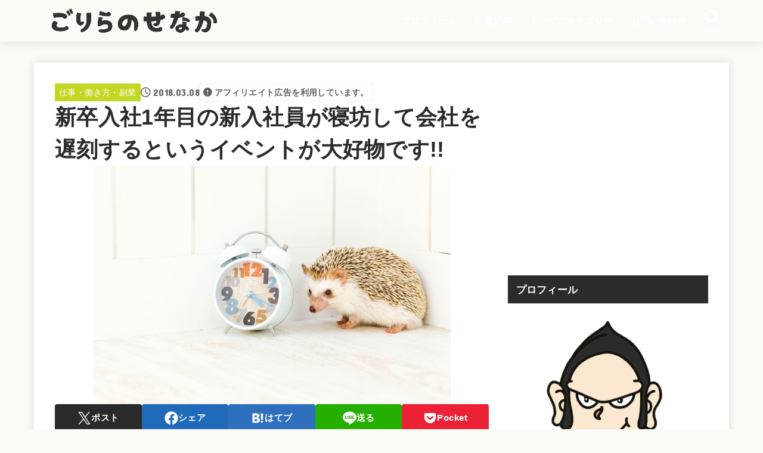

--- FILE ---
content_type: text/html; charset=UTF-8
request_url: https://www.goriluckey.com/archives/40840323.html
body_size: 31001
content:
<!doctype html>
<html dir="ltr" lang="ja"
	prefix="og: https://ogp.me/ns#" >
<head>
<meta charset="utf-8">
<meta http-equiv="X-UA-Compatible" content="IE=edge">
<meta name="HandheldFriendly" content="True">
<meta name="MobileOptimized" content="320">
<meta name="viewport" content="width=device-width, initial-scale=1"/>
<link rel="pingback" href="https://www.goriluckey.com/xmlrpc.php">
<title>新卒入社1年目の新入社員が寝坊して会社を遅刻するというイベントが大好物です!! | ごりらのせなか</title>

		<!-- All in One SEO 4.2.8 - aioseo.com -->
		<meta name="description" content="他人の不幸が大好きなわたしがもっとも歓喜するのが新入社員の寝坊。寝坊で遅刻してしまった時に取るべき行動を解説します。" />
		<meta name="robots" content="max-image-preview:large" />
		<meta name="google-site-verification" content="WfjV0te51yycZPlD3b6SkgnVwBvUkZta_CgEVI5r_nw" />
		<link rel="canonical" href="https://www.goriluckey.com/archives/40840323.html" />
		<meta name="generator" content="All in One SEO (AIOSEO) 4.2.8 " />
		<meta property="og:locale" content="ja_JP" />
		<meta property="og:site_name" content="ごりらのせなか" />
		<meta property="og:type" content="article" />
		<meta property="og:title" content="新卒入社1年目の新入社員が寝坊して会社を遅刻するというイベントが大好物です!! | ごりらのせなか" />
		<meta property="og:description" content="他人の不幸が大好きなわたしがもっとも歓喜するのが新入社員の寝坊。寝坊で遅刻してしまった時に取るべき行動を解説します。" />
		<meta property="og:url" content="https://www.goriluckey.com/archives/40840323.html" />
		<meta property="og:image" content="https://www.goriluckey.com/wp-content/uploads/214hariIMGL9956_TP_V.jpg" />
		<meta property="og:image:secure_url" content="https://www.goriluckey.com/wp-content/uploads/214hariIMGL9956_TP_V.jpg" />
		<meta property="og:image:width" content="600" />
		<meta property="og:image:height" content="400" />
		<meta property="article:published_time" content="2018-03-08T14:58:19+00:00" />
		<meta property="article:modified_time" content="2022-03-27T02:14:01+00:00" />
		<meta property="article:publisher" content="https://www.facebook.com/goriluckey/" />
		<meta name="twitter:card" content="summary_large_image" />
		<meta name="twitter:site" content="@goriluckey" />
		<meta name="twitter:title" content="新卒入社1年目の新入社員が寝坊して会社を遅刻するというイベントが大好物です!! | ごりらのせなか" />
		<meta name="twitter:description" content="他人の不幸が大好きなわたしがもっとも歓喜するのが新入社員の寝坊。寝坊で遅刻してしまった時に取るべき行動を解説します。" />
		<meta name="twitter:creator" content="@goriluckey" />
		<meta name="twitter:image" content="https://www.goriluckey.com/wp-content/uploads/214hariIMGL9956_TP_V.jpg" />
		<meta name="google" content="nositelinkssearchbox" />
		<script type="application/ld+json" class="aioseo-schema">
			{"@context":"https:\/\/schema.org","@graph":[{"@type":"Article","@id":"https:\/\/www.goriluckey.com\/archives\/40840323.html#article","name":"\u65b0\u5352\u5165\u793e1\u5e74\u76ee\u306e\u65b0\u5165\u793e\u54e1\u304c\u5bdd\u574a\u3057\u3066\u4f1a\u793e\u3092\u9045\u523b\u3059\u308b\u3068\u3044\u3046\u30a4\u30d9\u30f3\u30c8\u304c\u5927\u597d\u7269\u3067\u3059!! | \u3054\u308a\u3089\u306e\u305b\u306a\u304b","headline":"\u65b0\u5352\u5165\u793e1\u5e74\u76ee\u306e\u65b0\u5165\u793e\u54e1\u304c\u5bdd\u574a\u3057\u3066\u4f1a\u793e\u3092\u9045\u523b\u3059\u308b\u3068\u3044\u3046\u30a4\u30d9\u30f3\u30c8\u304c\u5927\u597d\u7269\u3067\u3059!!","author":{"@id":"https:\/\/www.goriluckey.com\/archives\/author\/goriluckey#author"},"publisher":{"@id":"https:\/\/www.goriluckey.com\/#organization"},"image":{"@type":"ImageObject","url":"https:\/\/www.goriluckey.com\/wp-content\/uploads\/214hariIMGL9956_TP_V.jpg","width":600,"height":400},"datePublished":"2018-03-08T14:58:19+09:00","dateModified":"2022-03-27T02:14:01+09:00","inLanguage":"ja","mainEntityOfPage":{"@id":"https:\/\/www.goriluckey.com\/archives\/40840323.html#webpage"},"isPartOf":{"@id":"https:\/\/www.goriluckey.com\/archives\/40840323.html#webpage"},"articleSection":"\u4ed5\u4e8b\u30fb\u50cd\u304d\u65b9\u30fb\u526f\u696d"},{"@type":"BreadcrumbList","@id":"https:\/\/www.goriluckey.com\/archives\/40840323.html#breadcrumblist","itemListElement":[{"@type":"ListItem","@id":"https:\/\/www.goriluckey.com\/#listItem","position":1,"item":{"@type":"WebPage","@id":"https:\/\/www.goriluckey.com\/","name":"\u30db\u30fc\u30e0","description":"\u4eac\u90fd\u30fb\u4f0f\u898b\u3067\u751f\u307e\u308c\u80b2\u3063\u305f\u300c\u3054\u308a\u3089\u300d\u304c\u5b50\u3069\u3082\u305f\u3061\u3068\u3044\u3063\u3057\u3087\u306b\u4f53\u9a13\u3057\u305f\u3053\u3068\u30fc \u4eac\u90fd\u306e\u304a\u51fa\u304b\u3051\u30fb\u89b3\u5149\u30b9\u30dd\u30c3\u30c8\u3001\u7f8e\u5473\u3057\u3044\u30e9\u30fc\u30e1\u30f3\u3001\u7a7a\u624b \u30fc\u3092\u7d39\u4ecb\u3057\u307e\u3059\u3002","url":"https:\/\/www.goriluckey.com\/"}}]},{"@type":"Organization","@id":"https:\/\/www.goriluckey.com\/#organization","name":"\u3054\u308a\u3089\u306e\u305b\u306a\u304b","url":"https:\/\/www.goriluckey.com\/","logo":{"@type":"ImageObject","url":"https:\/\/www.goriluckey.com\/wp-content\/uploads\/cropped-gorilla-no-senaka_logo_2021.png","@id":"https:\/\/www.goriluckey.com\/#organizationLogo","width":1000,"height":200},"image":{"@id":"https:\/\/www.goriluckey.com\/#organizationLogo"},"sameAs":["https:\/\/www.facebook.com\/goriluckey\/","https:\/\/twitter.com\/goriluckey"]},{"@type":"WebPage","@id":"https:\/\/www.goriluckey.com\/archives\/40840323.html#webpage","url":"https:\/\/www.goriluckey.com\/archives\/40840323.html","name":"\u65b0\u5352\u5165\u793e1\u5e74\u76ee\u306e\u65b0\u5165\u793e\u54e1\u304c\u5bdd\u574a\u3057\u3066\u4f1a\u793e\u3092\u9045\u523b\u3059\u308b\u3068\u3044\u3046\u30a4\u30d9\u30f3\u30c8\u304c\u5927\u597d\u7269\u3067\u3059!! | \u3054\u308a\u3089\u306e\u305b\u306a\u304b","description":"\u4ed6\u4eba\u306e\u4e0d\u5e78\u304c\u5927\u597d\u304d\u306a\u308f\u305f\u3057\u304c\u3082\u3063\u3068\u3082\u6b53\u559c\u3059\u308b\u306e\u304c\u65b0\u5165\u793e\u54e1\u306e\u5bdd\u574a\u3002\u5bdd\u574a\u3067\u9045\u523b\u3057\u3066\u3057\u307e\u3063\u305f\u6642\u306b\u53d6\u308b\u3079\u304d\u884c\u52d5\u3092\u89e3\u8aac\u3057\u307e\u3059\u3002","inLanguage":"ja","isPartOf":{"@id":"https:\/\/www.goriluckey.com\/#website"},"breadcrumb":{"@id":"https:\/\/www.goriluckey.com\/archives\/40840323.html#breadcrumblist"},"author":"https:\/\/www.goriluckey.com\/archives\/author\/goriluckey#author","creator":"https:\/\/www.goriluckey.com\/archives\/author\/goriluckey#author","image":{"@type":"ImageObject","url":"https:\/\/www.goriluckey.com\/wp-content\/uploads\/214hariIMGL9956_TP_V.jpg","@id":"https:\/\/www.goriluckey.com\/#mainImage","width":600,"height":400},"primaryImageOfPage":{"@id":"https:\/\/www.goriluckey.com\/archives\/40840323.html#mainImage"},"datePublished":"2018-03-08T14:58:19+09:00","dateModified":"2022-03-27T02:14:01+09:00"},{"@type":"WebSite","@id":"https:\/\/www.goriluckey.com\/#website","url":"https:\/\/www.goriluckey.com\/","name":"\u3054\u308a\u3089\u306e\u305b\u306a\u304b","inLanguage":"ja","publisher":{"@id":"https:\/\/www.goriluckey.com\/#organization"}}]}
		</script>
		<script type="text/javascript" >
			window.ga=window.ga||function(){(ga.q=ga.q||[]).push(arguments)};ga.l=+new Date;
			ga('create', "UA-67505277-1", 'auto');
			ga('send', 'pageview');
		</script>
		<script async src="https://www.google-analytics.com/analytics.js"></script>
		<!-- All in One SEO -->

<link rel='dns-prefetch' href='//www.googletagmanager.com' />
<link rel='dns-prefetch' href='//fonts.googleapis.com' />
<link rel='dns-prefetch' href='//cdnjs.cloudflare.com' />
<link rel="alternate" type="application/rss+xml" title="ごりらのせなか &raquo; フィード" href="https://www.goriluckey.com/feed" />
<link rel="alternate" type="application/rss+xml" title="ごりらのせなか &raquo; コメントフィード" href="https://www.goriluckey.com/comments/feed" />
<link rel="alternate" type="application/rss+xml" title="ごりらのせなか &raquo; 新卒入社1年目の新入社員が寝坊して会社を遅刻するというイベントが大好物です!! のコメントのフィード" href="https://www.goriluckey.com/archives/40840323.html/feed" />
<script type="text/javascript">
window._wpemojiSettings = {"baseUrl":"https:\/\/s.w.org\/images\/core\/emoji\/14.0.0\/72x72\/","ext":".png","svgUrl":"https:\/\/s.w.org\/images\/core\/emoji\/14.0.0\/svg\/","svgExt":".svg","source":{"concatemoji":"https:\/\/www.goriluckey.com\/wp-includes\/js\/wp-emoji-release.min.js?ver=6.3.7"}};
/*! This file is auto-generated */
!function(i,n){var o,s,e;function c(e){try{var t={supportTests:e,timestamp:(new Date).valueOf()};sessionStorage.setItem(o,JSON.stringify(t))}catch(e){}}function p(e,t,n){e.clearRect(0,0,e.canvas.width,e.canvas.height),e.fillText(t,0,0);var t=new Uint32Array(e.getImageData(0,0,e.canvas.width,e.canvas.height).data),r=(e.clearRect(0,0,e.canvas.width,e.canvas.height),e.fillText(n,0,0),new Uint32Array(e.getImageData(0,0,e.canvas.width,e.canvas.height).data));return t.every(function(e,t){return e===r[t]})}function u(e,t,n){switch(t){case"flag":return n(e,"\ud83c\udff3\ufe0f\u200d\u26a7\ufe0f","\ud83c\udff3\ufe0f\u200b\u26a7\ufe0f")?!1:!n(e,"\ud83c\uddfa\ud83c\uddf3","\ud83c\uddfa\u200b\ud83c\uddf3")&&!n(e,"\ud83c\udff4\udb40\udc67\udb40\udc62\udb40\udc65\udb40\udc6e\udb40\udc67\udb40\udc7f","\ud83c\udff4\u200b\udb40\udc67\u200b\udb40\udc62\u200b\udb40\udc65\u200b\udb40\udc6e\u200b\udb40\udc67\u200b\udb40\udc7f");case"emoji":return!n(e,"\ud83e\udef1\ud83c\udffb\u200d\ud83e\udef2\ud83c\udfff","\ud83e\udef1\ud83c\udffb\u200b\ud83e\udef2\ud83c\udfff")}return!1}function f(e,t,n){var r="undefined"!=typeof WorkerGlobalScope&&self instanceof WorkerGlobalScope?new OffscreenCanvas(300,150):i.createElement("canvas"),a=r.getContext("2d",{willReadFrequently:!0}),o=(a.textBaseline="top",a.font="600 32px Arial",{});return e.forEach(function(e){o[e]=t(a,e,n)}),o}function t(e){var t=i.createElement("script");t.src=e,t.defer=!0,i.head.appendChild(t)}"undefined"!=typeof Promise&&(o="wpEmojiSettingsSupports",s=["flag","emoji"],n.supports={everything:!0,everythingExceptFlag:!0},e=new Promise(function(e){i.addEventListener("DOMContentLoaded",e,{once:!0})}),new Promise(function(t){var n=function(){try{var e=JSON.parse(sessionStorage.getItem(o));if("object"==typeof e&&"number"==typeof e.timestamp&&(new Date).valueOf()<e.timestamp+604800&&"object"==typeof e.supportTests)return e.supportTests}catch(e){}return null}();if(!n){if("undefined"!=typeof Worker&&"undefined"!=typeof OffscreenCanvas&&"undefined"!=typeof URL&&URL.createObjectURL&&"undefined"!=typeof Blob)try{var e="postMessage("+f.toString()+"("+[JSON.stringify(s),u.toString(),p.toString()].join(",")+"));",r=new Blob([e],{type:"text/javascript"}),a=new Worker(URL.createObjectURL(r),{name:"wpTestEmojiSupports"});return void(a.onmessage=function(e){c(n=e.data),a.terminate(),t(n)})}catch(e){}c(n=f(s,u,p))}t(n)}).then(function(e){for(var t in e)n.supports[t]=e[t],n.supports.everything=n.supports.everything&&n.supports[t],"flag"!==t&&(n.supports.everythingExceptFlag=n.supports.everythingExceptFlag&&n.supports[t]);n.supports.everythingExceptFlag=n.supports.everythingExceptFlag&&!n.supports.flag,n.DOMReady=!1,n.readyCallback=function(){n.DOMReady=!0}}).then(function(){return e}).then(function(){var e;n.supports.everything||(n.readyCallback(),(e=n.source||{}).concatemoji?t(e.concatemoji):e.wpemoji&&e.twemoji&&(t(e.twemoji),t(e.wpemoji)))}))}((window,document),window._wpemojiSettings);
</script>
<style type="text/css">
img.wp-smiley,
img.emoji {
	display: inline !important;
	border: none !important;
	box-shadow: none !important;
	height: 1em !important;
	width: 1em !important;
	margin: 0 0.07em !important;
	vertical-align: -0.1em !important;
	background: none !important;
	padding: 0 !important;
}
</style>
	<link rel='stylesheet' id='wp-block-library-css' href='https://www.goriluckey.com/wp-includes/css/dist/block-library/style.min.css' type='text/css' media='all' />
<style id='classic-theme-styles-inline-css' type='text/css'>
/*! This file is auto-generated */
.wp-block-button__link{color:#fff;background-color:#32373c;border-radius:9999px;box-shadow:none;text-decoration:none;padding:calc(.667em + 2px) calc(1.333em + 2px);font-size:1.125em}.wp-block-file__button{background:#32373c;color:#fff;text-decoration:none}
</style>
<style id='global-styles-inline-css' type='text/css'>
body{--wp--preset--color--black: #000;--wp--preset--color--cyan-bluish-gray: #abb8c3;--wp--preset--color--white: #fff;--wp--preset--color--pale-pink: #f78da7;--wp--preset--color--vivid-red: #cf2e2e;--wp--preset--color--luminous-vivid-orange: #ff6900;--wp--preset--color--luminous-vivid-amber: #fcb900;--wp--preset--color--light-green-cyan: #7bdcb5;--wp--preset--color--vivid-green-cyan: #00d084;--wp--preset--color--pale-cyan-blue: #8ed1fc;--wp--preset--color--vivid-cyan-blue: #0693e3;--wp--preset--color--vivid-purple: #9b51e0;--wp--preset--color--stk-palette-one: var(--stk-palette-color1);--wp--preset--color--stk-palette-two: var(--stk-palette-color2);--wp--preset--color--stk-palette-three: var(--stk-palette-color3);--wp--preset--color--stk-palette-four: var(--stk-palette-color4);--wp--preset--color--stk-palette-five: var(--stk-palette-color5);--wp--preset--color--stk-palette-six: var(--stk-palette-color6);--wp--preset--color--stk-palette-seven: var(--stk-palette-color7);--wp--preset--color--stk-palette-eight: var(--stk-palette-color8);--wp--preset--color--stk-palette-nine: var(--stk-palette-color9);--wp--preset--color--stk-palette-ten: var(--stk-palette-color10);--wp--preset--color--mainttlbg: var(--main-ttl-bg);--wp--preset--color--mainttltext: var(--main-ttl-color);--wp--preset--color--stkeditorcolor-1: var(--stk-editor-color1);--wp--preset--color--stkeditorcolor-2: var(--stk-editor-color2);--wp--preset--color--stkeditorcolor-3: var(--stk-editor-color3);--wp--preset--gradient--vivid-cyan-blue-to-vivid-purple: linear-gradient(135deg,rgba(6,147,227,1) 0%,rgb(155,81,224) 100%);--wp--preset--gradient--light-green-cyan-to-vivid-green-cyan: linear-gradient(135deg,rgb(122,220,180) 0%,rgb(0,208,130) 100%);--wp--preset--gradient--luminous-vivid-amber-to-luminous-vivid-orange: linear-gradient(135deg,rgba(252,185,0,1) 0%,rgba(255,105,0,1) 100%);--wp--preset--gradient--luminous-vivid-orange-to-vivid-red: linear-gradient(135deg,rgba(255,105,0,1) 0%,rgb(207,46,46) 100%);--wp--preset--gradient--very-light-gray-to-cyan-bluish-gray: linear-gradient(135deg,rgb(238,238,238) 0%,rgb(169,184,195) 100%);--wp--preset--gradient--cool-to-warm-spectrum: linear-gradient(135deg,rgb(74,234,220) 0%,rgb(151,120,209) 20%,rgb(207,42,186) 40%,rgb(238,44,130) 60%,rgb(251,105,98) 80%,rgb(254,248,76) 100%);--wp--preset--gradient--blush-light-purple: linear-gradient(135deg,rgb(255,206,236) 0%,rgb(152,150,240) 100%);--wp--preset--gradient--blush-bordeaux: linear-gradient(135deg,rgb(254,205,165) 0%,rgb(254,45,45) 50%,rgb(107,0,62) 100%);--wp--preset--gradient--luminous-dusk: linear-gradient(135deg,rgb(255,203,112) 0%,rgb(199,81,192) 50%,rgb(65,88,208) 100%);--wp--preset--gradient--pale-ocean: linear-gradient(135deg,rgb(255,245,203) 0%,rgb(182,227,212) 50%,rgb(51,167,181) 100%);--wp--preset--gradient--electric-grass: linear-gradient(135deg,rgb(202,248,128) 0%,rgb(113,206,126) 100%);--wp--preset--gradient--midnight: linear-gradient(135deg,rgb(2,3,129) 0%,rgb(40,116,252) 100%);--wp--preset--font-size--small: 13px;--wp--preset--font-size--medium: 20px;--wp--preset--font-size--large: 36px;--wp--preset--font-size--x-large: 42px;--wp--preset--spacing--20: 0.44rem;--wp--preset--spacing--30: 0.67rem;--wp--preset--spacing--40: 1rem;--wp--preset--spacing--50: 1.5rem;--wp--preset--spacing--60: 2.25rem;--wp--preset--spacing--70: 3.38rem;--wp--preset--spacing--80: 5.06rem;--wp--preset--shadow--natural: 6px 6px 9px rgba(0, 0, 0, 0.2);--wp--preset--shadow--deep: 12px 12px 50px rgba(0, 0, 0, 0.4);--wp--preset--shadow--sharp: 6px 6px 0px rgba(0, 0, 0, 0.2);--wp--preset--shadow--outlined: 6px 6px 0px -3px rgba(255, 255, 255, 1), 6px 6px rgba(0, 0, 0, 1);--wp--preset--shadow--crisp: 6px 6px 0px rgba(0, 0, 0, 1);}:where(.is-layout-flex){gap: 0.5em;}:where(.is-layout-grid){gap: 0.5em;}body .is-layout-flow > .alignleft{float: left;margin-inline-start: 0;margin-inline-end: 2em;}body .is-layout-flow > .alignright{float: right;margin-inline-start: 2em;margin-inline-end: 0;}body .is-layout-flow > .aligncenter{margin-left: auto !important;margin-right: auto !important;}body .is-layout-constrained > .alignleft{float: left;margin-inline-start: 0;margin-inline-end: 2em;}body .is-layout-constrained > .alignright{float: right;margin-inline-start: 2em;margin-inline-end: 0;}body .is-layout-constrained > .aligncenter{margin-left: auto !important;margin-right: auto !important;}body .is-layout-constrained > :where(:not(.alignleft):not(.alignright):not(.alignfull)){max-width: var(--wp--style--global--content-size);margin-left: auto !important;margin-right: auto !important;}body .is-layout-constrained > .alignwide{max-width: var(--wp--style--global--wide-size);}body .is-layout-flex{display: flex;}body .is-layout-flex{flex-wrap: wrap;align-items: center;}body .is-layout-flex > *{margin: 0;}body .is-layout-grid{display: grid;}body .is-layout-grid > *{margin: 0;}:where(.wp-block-columns.is-layout-flex){gap: 2em;}:where(.wp-block-columns.is-layout-grid){gap: 2em;}:where(.wp-block-post-template.is-layout-flex){gap: 1.25em;}:where(.wp-block-post-template.is-layout-grid){gap: 1.25em;}.has-black-color{color: var(--wp--preset--color--black) !important;}.has-cyan-bluish-gray-color{color: var(--wp--preset--color--cyan-bluish-gray) !important;}.has-white-color{color: var(--wp--preset--color--white) !important;}.has-pale-pink-color{color: var(--wp--preset--color--pale-pink) !important;}.has-vivid-red-color{color: var(--wp--preset--color--vivid-red) !important;}.has-luminous-vivid-orange-color{color: var(--wp--preset--color--luminous-vivid-orange) !important;}.has-luminous-vivid-amber-color{color: var(--wp--preset--color--luminous-vivid-amber) !important;}.has-light-green-cyan-color{color: var(--wp--preset--color--light-green-cyan) !important;}.has-vivid-green-cyan-color{color: var(--wp--preset--color--vivid-green-cyan) !important;}.has-pale-cyan-blue-color{color: var(--wp--preset--color--pale-cyan-blue) !important;}.has-vivid-cyan-blue-color{color: var(--wp--preset--color--vivid-cyan-blue) !important;}.has-vivid-purple-color{color: var(--wp--preset--color--vivid-purple) !important;}.has-black-background-color{background-color: var(--wp--preset--color--black) !important;}.has-cyan-bluish-gray-background-color{background-color: var(--wp--preset--color--cyan-bluish-gray) !important;}.has-white-background-color{background-color: var(--wp--preset--color--white) !important;}.has-pale-pink-background-color{background-color: var(--wp--preset--color--pale-pink) !important;}.has-vivid-red-background-color{background-color: var(--wp--preset--color--vivid-red) !important;}.has-luminous-vivid-orange-background-color{background-color: var(--wp--preset--color--luminous-vivid-orange) !important;}.has-luminous-vivid-amber-background-color{background-color: var(--wp--preset--color--luminous-vivid-amber) !important;}.has-light-green-cyan-background-color{background-color: var(--wp--preset--color--light-green-cyan) !important;}.has-vivid-green-cyan-background-color{background-color: var(--wp--preset--color--vivid-green-cyan) !important;}.has-pale-cyan-blue-background-color{background-color: var(--wp--preset--color--pale-cyan-blue) !important;}.has-vivid-cyan-blue-background-color{background-color: var(--wp--preset--color--vivid-cyan-blue) !important;}.has-vivid-purple-background-color{background-color: var(--wp--preset--color--vivid-purple) !important;}.has-black-border-color{border-color: var(--wp--preset--color--black) !important;}.has-cyan-bluish-gray-border-color{border-color: var(--wp--preset--color--cyan-bluish-gray) !important;}.has-white-border-color{border-color: var(--wp--preset--color--white) !important;}.has-pale-pink-border-color{border-color: var(--wp--preset--color--pale-pink) !important;}.has-vivid-red-border-color{border-color: var(--wp--preset--color--vivid-red) !important;}.has-luminous-vivid-orange-border-color{border-color: var(--wp--preset--color--luminous-vivid-orange) !important;}.has-luminous-vivid-amber-border-color{border-color: var(--wp--preset--color--luminous-vivid-amber) !important;}.has-light-green-cyan-border-color{border-color: var(--wp--preset--color--light-green-cyan) !important;}.has-vivid-green-cyan-border-color{border-color: var(--wp--preset--color--vivid-green-cyan) !important;}.has-pale-cyan-blue-border-color{border-color: var(--wp--preset--color--pale-cyan-blue) !important;}.has-vivid-cyan-blue-border-color{border-color: var(--wp--preset--color--vivid-cyan-blue) !important;}.has-vivid-purple-border-color{border-color: var(--wp--preset--color--vivid-purple) !important;}.has-vivid-cyan-blue-to-vivid-purple-gradient-background{background: var(--wp--preset--gradient--vivid-cyan-blue-to-vivid-purple) !important;}.has-light-green-cyan-to-vivid-green-cyan-gradient-background{background: var(--wp--preset--gradient--light-green-cyan-to-vivid-green-cyan) !important;}.has-luminous-vivid-amber-to-luminous-vivid-orange-gradient-background{background: var(--wp--preset--gradient--luminous-vivid-amber-to-luminous-vivid-orange) !important;}.has-luminous-vivid-orange-to-vivid-red-gradient-background{background: var(--wp--preset--gradient--luminous-vivid-orange-to-vivid-red) !important;}.has-very-light-gray-to-cyan-bluish-gray-gradient-background{background: var(--wp--preset--gradient--very-light-gray-to-cyan-bluish-gray) !important;}.has-cool-to-warm-spectrum-gradient-background{background: var(--wp--preset--gradient--cool-to-warm-spectrum) !important;}.has-blush-light-purple-gradient-background{background: var(--wp--preset--gradient--blush-light-purple) !important;}.has-blush-bordeaux-gradient-background{background: var(--wp--preset--gradient--blush-bordeaux) !important;}.has-luminous-dusk-gradient-background{background: var(--wp--preset--gradient--luminous-dusk) !important;}.has-pale-ocean-gradient-background{background: var(--wp--preset--gradient--pale-ocean) !important;}.has-electric-grass-gradient-background{background: var(--wp--preset--gradient--electric-grass) !important;}.has-midnight-gradient-background{background: var(--wp--preset--gradient--midnight) !important;}.has-small-font-size{font-size: var(--wp--preset--font-size--small) !important;}.has-medium-font-size{font-size: var(--wp--preset--font-size--medium) !important;}.has-large-font-size{font-size: var(--wp--preset--font-size--large) !important;}.has-x-large-font-size{font-size: var(--wp--preset--font-size--x-large) !important;}
.wp-block-navigation a:where(:not(.wp-element-button)){color: inherit;}
:where(.wp-block-post-template.is-layout-flex){gap: 1.25em;}:where(.wp-block-post-template.is-layout-grid){gap: 1.25em;}
:where(.wp-block-columns.is-layout-flex){gap: 2em;}:where(.wp-block-columns.is-layout-grid){gap: 2em;}
.wp-block-pullquote{font-size: 1.5em;line-height: 1.6;}
</style>
<link rel='stylesheet' id='contact-form-7-css' href='https://www.goriluckey.com/wp-content/plugins/contact-form-7/includes/css/styles.css?ver=5.4.2' type='text/css' media='all' />
<link rel='stylesheet' id='toc-screen-css' href='https://www.goriluckey.com/wp-content/plugins/table-of-contents-plus/screen.min.css?ver=2002' type='text/css' media='all' />
<link rel='stylesheet' id='yyi_rinker_stylesheet-css' href='https://www.goriluckey.com/wp-content/plugins/yyi-rinker/css/style.css?v=1.1.2' type='text/css' media='all' />
<link rel='stylesheet' id='stk_style-css' href='https://www.goriluckey.com/wp-content/themes/jstork19/style.css?ver=5.3.2' type='text/css' media='all' />
<style id='stk_style-inline-css' type='text/css'>
:root{--stk-base-font-family:"游ゴシック","Yu Gothic","游ゴシック体","YuGothic","Hiragino Kaku Gothic ProN",Meiryo,sans-serif;--stk-base-font-size-pc:103%;--stk-base-font-size-sp:103%;--stk-font-weight:400;--stk-font-awesome-free:"Font Awesome 6 Free";--stk-font-awesome-brand:"Font Awesome 6 Brands";--wp--preset--font-size--medium:clamp(1.2em,2.5vw,20px);--wp--preset--font-size--large:clamp(1.5em,4.5vw,36px);--wp--preset--font-size--x-large:clamp(1.9em,5.25vw,42px);--wp--style--gallery-gap-default:.5em;--stk-flex-style:flex-start;--stk-wrap-width:1166px;--stk-wide-width:980px;--stk-main-width:728px;--stk-side-margin:32px;--stk-post-thumb-ratio:16/10;--stk-post-title-font_size:clamp(1.4em,4vw,1.9em);--stk-h1-font_size:clamp(1.4em,4vw,1.9em);--stk-h2-font_size:clamp(1.2em,2.6vw,1.3em);--stk-h2-normal-font_size:125%;--stk-h3-font_size:clamp(1.1em,2.3vw,1.15em);--stk-h4-font_size:105%;--stk-h5-font_size:100%;--stk-line_height:1.8;--stk-heading-line_height:1.5;--stk-heading-margin_top:2em;--stk-heading-margin_bottom:1em;--stk-margin:1.6em;--stk-h2-margin-rl:-2vw;--stk-el-margin-rl:-4vw;--stk-list-icon-size:1.8em;--stk-list-item-margin:.7em;--stk-list-margin:1em;--stk-h2-border_radius:3px;--stk-h2-border_width:4px;--stk-h3-border_width:4px;--stk-h4-border_width:4px;--stk-wttl-border_radius:0;--stk-wttl-border_width:2px;--stk-supplement-border_radius:4px;--stk-supplement-border_width:2px;--stk-supplement-sat:82%;--stk-supplement-lig:86%;--stk-box-border_radius:4px;--stk-box-border_width:2px;--stk-btn-border_radius:3px;--stk-btn-border_width:2px;--stk-post-radius:0;--stk-postlist-radius:0;--stk-cardlist-radius:0;--stk-shadow-s:1px 2px 10px rgba(0,0,0,.2);--stk-shadow-l:5px 10px 20px rgba(0,0,0,.2);--main-text-color:#2b2b2b;--main-link-color:#2ca9e1;--main-link-color-hover:#f8b500;--main-ttl-bg:#2b2b2b;--main-ttl-bg-rgba:rgba(43,43,43,.1);--main-ttl-color:#fff;--header-bg:#fbfaf5;--header-bg-overlay:#0ea3c9;--header-logo-color:#fff;--header-text-color:#fff;--inner-content-bg:#fff;--label-bg:#c3d825;--label-text-color:#fff;--slider-text-color:#444;--side-text-color:#2b2b2b;--footer-bg:#2b2b2b;--footer-text-color:#fff;--footer-link-color:#f7f7f7;--new-mark-bg:#ff6347;--oc-box-blue:#19b4ce;--oc-box-blue-inner:#d4f3ff;--oc-box-red:#ee5656;--oc-box-red-inner:#feeeed;--oc-box-yellow:#f7cf2e;--oc-box-yellow-inner:#fffae2;--oc-box-green:#39cd75;--oc-box-green-inner:#e8fbf0;--oc-box-pink:#f7b2b2;--oc-box-pink-inner:#fee;--oc-box-gray:#9c9c9c;--oc-box-gray-inner:#f5f5f5;--oc-box-black:#313131;--oc-box-black-inner:#404040;--oc-btn-rich_yellow:#f7cf2e;--oc-btn-rich_yellow-sdw:rgba(222,182,21,1);--oc-btn-rich_pink:#ee5656;--oc-btn-rich_pink-sdw:rgba(213,61,61,1);--oc-btn-rich_orange:#ef9b2f;--oc-btn-rich_orange-sdw:rgba(214,130,22,1);--oc-btn-rich_green:#39cd75;--oc-btn-rich_green-sdw:rgba(32,180,92,1);--oc-btn-rich_blue:#19b4ce;--oc-btn-rich_blue-sdw:rgba(0,155,181,1);--oc-base-border-color:rgba(125,125,125,.3);--oc-has-background-basic-padding:1.1em;--stk-maker-yellow:#ff6;--stk-maker-pink:#ffd5d5;--stk-maker-blue:#b5dfff;--stk-maker-green:#cff7c7;--stk-caption-font-size:11px;--stk-palette-color1:#abb8c3;--stk-palette-color2:#f78da7;--stk-palette-color3:#cf2e2e;--stk-palette-color4:#ff6900;--stk-palette-color5:#fcb900;--stk-palette-color6:#7bdcb5;--stk-palette-color7:#00d084;--stk-palette-color8:#8ed1fc;--stk-palette-color9:#0693e3;--stk-palette-color10:#9b51e0;--stk-editor-color1:#1bb4d3;--stk-editor-color2:#f55e5e;--stk-editor-color3:#ee2;--stk-editor-color1-rgba:rgba(27,180,211,.1);--stk-editor-color2-rgba:rgba(245,94,94,.1);--stk-editor-color3-rgba:rgba(238,238,34,.1)}
#toc_container li::before{content:none}@media only screen and (max-width:480px){#toc_container{font-size:90%}}#toc_container{width:100%!important;padding:1.2em;border:5px solid rgba(100,100,100,.2);background:inherit!important}#toc_container li{margin:1em 0;font-weight:bold}#toc_container li li{font-weight:normal;margin:.5em 0}#toc_container .toc_number{display:inline-block;font-weight:bold;font-size:75%;background-color:var(--main-ttl-bg);color:var(--main-ttl-color);min-width:2.1em;min-height:2.1em;line-height:2.1;text-align:center;border-radius:1em;margin-right:.3em;padding:0 7px}#toc_container a{color:inherit;text-decoration:none}#toc_container a:hover{text-decoration:underline}#toc_container p.toc_title{font-weight:bold;text-align:left;margin:0 auto;font-size:100%;vertical-align:middle}#toc_container .toc_title::before{display:inline-block;font-family:var(--stk-font-awesome-free,"Font Awesome 5 Free");font-weight:900;content:"\f03a";margin-right:.8em;margin-left:.4em;transform:scale(1.4);color:var(--main-ttl-bg)}#toc_container .toc_title .toc_toggle{font-size:80%;font-weight:normal;margin-left:.2em}#toc_container .toc_list{max-width:580px;margin-left:auto;margin-right:auto}#toc_container .toc_list>li{padding-left:0}
.fb-likebtn .like_text::after{content:"この記事が気に入ったらフォローしよう！"}#related-box .h_ttl::after{content:"こちらの記事も人気です"}.stk_authorbox>.h_ttl:not(.subtext__none)::after{content:"この記事を書いた人"}#author-newpost .h_ttl::after{content:"このライターの最新記事"}
</style>
<link rel='stylesheet' id='stk_child-style-css' href='https://www.goriluckey.com/wp-content/themes/jstork19_custom/style.css' type='text/css' media='all' />
<link rel='stylesheet' id='gf_font-css' href='https://fonts.googleapis.com/css?family=Concert+One&#038;display=swap' type='text/css' media='all' />
<style id='gf_font-inline-css' type='text/css'>
.gf {font-family: "Concert One", "游ゴシック", "Yu Gothic", "游ゴシック体", "YuGothic", "Hiragino Kaku Gothic ProN", Meiryo, sans-serif;}
</style>
<link rel='stylesheet' id='fontawesome-css' href='https://cdnjs.cloudflare.com/ajax/libs/font-awesome/6.5.2/css/all.min.css' type='text/css' media='all' />
<script type='text/javascript' src='https://www.goriluckey.com/wp-includes/js/jquery/jquery.min.js?ver=3.7.0' id='jquery-core-js'></script>
<script type='text/javascript' src='https://www.goriluckey.com/wp-includes/js/jquery/jquery-migrate.min.js?ver=3.4.1' id='jquery-migrate-js'></script>
<script id="jquery-js-after" type="text/javascript">
jQuery(function($){$(".widget_categories li, .widget_nav_menu li").has("ul").toggleClass("accordionMenu");$(".widget ul.children , .widget ul.sub-menu").after("<span class='accordionBtn'></span>");$(".widget ul.children , .widget ul.sub-menu").hide();$("ul .accordionBtn").on("click",function(){$(this).prev("ul").slideToggle();$(this).toggleClass("active")})});
</script>
<script type='text/javascript' src='https://www.googletagmanager.com/gtag/js?id=UA-67505277-1' id='google_gtagjs-js' async></script>
<script id="google_gtagjs-js-after" type="text/javascript">
window.dataLayer = window.dataLayer || [];function gtag(){dataLayer.push(arguments);}
gtag('js', new Date());
gtag('set', 'developer_id.dZTNiMT', true);
gtag('config', 'UA-67505277-1', {"anonymize_ip":true} );
</script>
<link rel="https://api.w.org/" href="https://www.goriluckey.com/wp-json/" /><link rel="alternate" type="application/json" href="https://www.goriluckey.com/wp-json/wp/v2/posts/168" /><link rel="EditURI" type="application/rsd+xml" title="RSD" href="https://www.goriluckey.com/xmlrpc.php?rsd" />

<link rel='shortlink' href='https://www.goriluckey.com/?p=168' />
<link rel="alternate" type="application/json+oembed" href="https://www.goriluckey.com/wp-json/oembed/1.0/embed?url=https%3A%2F%2Fwww.goriluckey.com%2Farchives%2F40840323.html" />
<link rel="alternate" type="text/xml+oembed" href="https://www.goriluckey.com/wp-json/oembed/1.0/embed?url=https%3A%2F%2Fwww.goriluckey.com%2Farchives%2F40840323.html&#038;format=xml" />
<meta name="generator" content="Site Kit by Google 1.23.0" /><script type="text/javascript" language="javascript">
    var vc_pid = "885185427";
</script><script type="text/javascript" src="//aml.valuecommerce.com/vcdal.js" async></script><style>
.yyi-rinker-images {
    display: flex;
    justify-content: center;
    align-items: center;
    position: relative;

}
div.yyi-rinker-image img.yyi-rinker-main-img.hidden {
    display: none;
}

.yyi-rinker-images-arrow {
    cursor: pointer;
    position: absolute;
    top: 50%;
    display: block;
    margin-top: -11px;
    opacity: 0.6;
    width: 22px;
}

.yyi-rinker-images-arrow-left{
    left: -10px;
}
.yyi-rinker-images-arrow-right{
    right: -10px;
}

.yyi-rinker-images-arrow-left.hidden {
    display: none;
}

.yyi-rinker-images-arrow-right.hidden {
    display: none;
}
div.yyi-rinker-contents.yyi-rinker-design-tate  div.yyi-rinker-box{
    flex-direction: column;
}

div.yyi-rinker-contents.yyi-rinker-design-slim div.yyi-rinker-box .yyi-rinker-links {
    flex-direction: column;
}

div.yyi-rinker-contents.yyi-rinker-design-slim div.yyi-rinker-info {
    width: 100%;
}

div.yyi-rinker-contents.yyi-rinker-design-slim .yyi-rinker-title {
    text-align: center;
}

div.yyi-rinker-contents.yyi-rinker-design-slim .yyi-rinker-links {
    text-align: center;
}
div.yyi-rinker-contents.yyi-rinker-design-slim .yyi-rinker-image {
    margin: auto;
}

div.yyi-rinker-contents.yyi-rinker-design-slim div.yyi-rinker-info ul.yyi-rinker-links li {
	align-self: stretch;
}
div.yyi-rinker-contents.yyi-rinker-design-slim div.yyi-rinker-box div.yyi-rinker-info {
	padding: 0;
}
div.yyi-rinker-contents.yyi-rinker-design-slim div.yyi-rinker-box {
	flex-direction: column;
	padding: 14px 5px 0;
}

.yyi-rinker-design-slim div.yyi-rinker-box div.yyi-rinker-info {
	text-align: center;
}

.yyi-rinker-design-slim div.price-box span.price {
	display: block;
}

div.yyi-rinker-contents.yyi-rinker-design-slim div.yyi-rinker-info div.yyi-rinker-title a{
	font-size:16px;
}

div.yyi-rinker-contents.yyi-rinker-design-slim ul.yyi-rinker-links li.amazonkindlelink:before,  div.yyi-rinker-contents.yyi-rinker-design-slim ul.yyi-rinker-links li.amazonlink:before,  div.yyi-rinker-contents.yyi-rinker-design-slim ul.yyi-rinker-links li.rakutenlink:before,  div.yyi-rinker-contents.yyi-rinker-design-slim ul.yyi-rinker-links li.yahoolink:before {
	font-size:12px;
}

div.yyi-rinker-contents.yyi-rinker-design-slim ul.yyi-rinker-links li a {
	font-size: 13px;
}
.entry-content ul.yyi-rinker-links li {
	padding: 0;
}

				</style><meta name="thumbnail" content="https://www.goriluckey.com/wp-content/uploads/214hariIMGL9956_TP_V.jpg" />
<style type="text/css">.broken_link, a.broken_link {
	text-decoration: line-through;
}</style><style type="text/css" id="custom-background-css">
body.custom-background { background-color: #fbfaf5; }
</style>
	<script async src="//pagead2.googlesyndication.com/pagead/js/adsbygoogle.js"></script><script>(adsbygoogle = window.adsbygoogle || []).push({"google_ad_client":"ca-pub-3756174095096139","enable_page_level_ads":true,"tag_partner":"site_kit"});</script><link rel="icon" href="https://www.goriluckey.com/wp-content/uploads/cropped-gorilla-no-senaka_icon_002_512-1-32x32.png" sizes="32x32" />
<link rel="icon" href="https://www.goriluckey.com/wp-content/uploads/cropped-gorilla-no-senaka_icon_002_512-1-192x192.png" sizes="192x192" />
<link rel="apple-touch-icon" href="https://www.goriluckey.com/wp-content/uploads/cropped-gorilla-no-senaka_icon_002_512-1-180x180.png" />
<meta name="msapplication-TileImage" content="https://www.goriluckey.com/wp-content/uploads/cropped-gorilla-no-senaka_icon_002_512-1-270x270.png" />
</head>
<body class="post-template-default single single-post postid-168 single-format-standard custom-background wp-custom-logo wp-embed-responsive h_layout_pc_left_full h_layout_sp_left">
<svg xmlns="http://www.w3.org/2000/svg" width="0" height="0" focusable="false" role="none" style="visibility: hidden; position: absolute; left: -9999px; overflow: hidden;"><defs>
		<symbol viewBox="0 0 512 512" id="stk-facebook-svg"><path d="M504 256C504 119 393 8 256 8S8 119 8 256c0 123.78 90.69 226.38 209.25 245V327.69h-63V256h63v-54.64c0-62.15 37-96.48 93.67-96.48 27.14 0 55.52 4.84 55.52 4.84v61h-31.28c-30.8 0-40.41 19.12-40.41 38.73V256h68.78l-11 71.69h-57.78V501C413.31 482.38 504 379.78 504 256z"/></symbol>
		<symbol viewBox="0 0 512 512" id="stk-twitter-svg"><path d="M299.8,219.7L471,20.7h-40.6L281.7,193.4L163,20.7H26l179.6,261.4L26,490.7h40.6l157-182.5L349,490.7h137L299.8,219.7 L299.8,219.7z M244.2,284.3l-18.2-26L81.2,51.2h62.3l116.9,167.1l18.2,26l151.9,217.2h-62.3L244.2,284.3L244.2,284.3z"/></symbol>
		<symbol viewBox="0 0 576 512" id="stk-youtube-svg"><path d="M549.655 124.083c-6.281-23.65-24.787-42.276-48.284-48.597C458.781 64 288 64 288 64S117.22 64 74.629 75.486c-23.497 6.322-42.003 24.947-48.284 48.597-11.412 42.867-11.412 132.305-11.412 132.305s0 89.438 11.412 132.305c6.281 23.65 24.787 41.5 48.284 47.821C117.22 448 288 448 288 448s170.78 0 213.371-11.486c23.497-6.321 42.003-24.171 48.284-47.821 11.412-42.867 11.412-132.305 11.412-132.305s0-89.438-11.412-132.305zm-317.51 213.508V175.185l142.739 81.205-142.739 81.201z"/></symbol>
		<symbol viewBox="0 0 448 512" id="stk-instagram-svg"><path d="M224.1 141c-63.6 0-114.9 51.3-114.9 114.9s51.3 114.9 114.9 114.9S339 319.5 339 255.9 287.7 141 224.1 141zm0 189.6c-41.1 0-74.7-33.5-74.7-74.7s33.5-74.7 74.7-74.7 74.7 33.5 74.7 74.7-33.6 74.7-74.7 74.7zm146.4-194.3c0 14.9-12 26.8-26.8 26.8-14.9 0-26.8-12-26.8-26.8s12-26.8 26.8-26.8 26.8 12 26.8 26.8zm76.1 27.2c-1.7-35.9-9.9-67.7-36.2-93.9-26.2-26.2-58-34.4-93.9-36.2-37-2.1-147.9-2.1-184.9 0-35.8 1.7-67.6 9.9-93.9 36.1s-34.4 58-36.2 93.9c-2.1 37-2.1 147.9 0 184.9 1.7 35.9 9.9 67.7 36.2 93.9s58 34.4 93.9 36.2c37 2.1 147.9 2.1 184.9 0 35.9-1.7 67.7-9.9 93.9-36.2 26.2-26.2 34.4-58 36.2-93.9 2.1-37 2.1-147.8 0-184.8zM398.8 388c-7.8 19.6-22.9 34.7-42.6 42.6-29.5 11.7-99.5 9-132.1 9s-102.7 2.6-132.1-9c-19.6-7.8-34.7-22.9-42.6-42.6-11.7-29.5-9-99.5-9-132.1s-2.6-102.7 9-132.1c7.8-19.6 22.9-34.7 42.6-42.6 29.5-11.7 99.5-9 132.1-9s102.7-2.6 132.1 9c19.6 7.8 34.7 22.9 42.6 42.6 11.7 29.5 9 99.5 9 132.1s2.7 102.7-9 132.1z"/></symbol>
		<symbol viewBox="0 0 32 32" id="stk-line-svg"><path d="M25.82 13.151c0.465 0 0.84 0.38 0.84 0.841 0 0.46-0.375 0.84-0.84 0.84h-2.34v1.5h2.34c0.465 0 0.84 0.377 0.84 0.84 0 0.459-0.375 0.839-0.84 0.839h-3.181c-0.46 0-0.836-0.38-0.836-0.839v-6.361c0-0.46 0.376-0.84 0.84-0.84h3.181c0.461 0 0.836 0.38 0.836 0.84 0 0.465-0.375 0.84-0.84 0.84h-2.34v1.5zM20.68 17.172c0 0.36-0.232 0.68-0.576 0.795-0.085 0.028-0.177 0.041-0.265 0.041-0.281 0-0.521-0.12-0.68-0.333l-3.257-4.423v3.92c0 0.459-0.372 0.839-0.841 0.839-0.461 0-0.835-0.38-0.835-0.839v-6.361c0-0.36 0.231-0.68 0.573-0.793 0.080-0.031 0.181-0.044 0.259-0.044 0.26 0 0.5 0.139 0.66 0.339l3.283 4.44v-3.941c0-0.46 0.376-0.84 0.84-0.84 0.46 0 0.84 0.38 0.84 0.84zM13.025 17.172c0 0.459-0.376 0.839-0.841 0.839-0.46 0-0.836-0.38-0.836-0.839v-6.361c0-0.46 0.376-0.84 0.84-0.84 0.461 0 0.837 0.38 0.837 0.84zM9.737 18.011h-3.181c-0.46 0-0.84-0.38-0.84-0.839v-6.361c0-0.46 0.38-0.84 0.84-0.84 0.464 0 0.84 0.38 0.84 0.84v5.521h2.341c0.464 0 0.839 0.377 0.839 0.84 0 0.459-0.376 0.839-0.839 0.839zM32 13.752c0-7.161-7.18-12.989-16-12.989s-16 5.828-16 12.989c0 6.415 5.693 11.789 13.38 12.811 0.521 0.109 1.231 0.344 1.411 0.787 0.16 0.401 0.105 1.021 0.051 1.44l-0.219 1.36c-0.060 0.401-0.32 1.581 1.399 0.86 1.721-0.719 9.221-5.437 12.581-9.3 2.299-2.519 3.397-5.099 3.397-7.957z"/></symbol>
		<symbol viewBox="0 0 50 50" id="stk-feedly-svg"><path d="M20.42,44.65h9.94c1.59,0,3.12-.63,4.25-1.76l12-12c2.34-2.34,2.34-6.14,0-8.48L29.64,5.43c-2.34-2.34-6.14-2.34-8.48,0L4.18,22.4c-2.34,2.34-2.34,6.14,0,8.48l12,12c1.12,1.12,2.65,1.76,4.24,1.76Zm-2.56-11.39l-.95-.95c-.39-.39-.39-1.02,0-1.41l7.07-7.07c.39-.39,1.02-.39,1.41,0l2.12,2.12c.39,.39,.39,1.02,0,1.41l-5.9,5.9c-.19,.19-.44,.29-.71,.29h-2.34c-.27,0-.52-.11-.71-.29Zm10.36,4.71l-.95,.95c-.19,.19-.44,.29-.71,.29h-2.34c-.27,0-.52-.11-.71-.29l-.95-.95c-.39-.39-.39-1.02,0-1.41l2.12-2.12c.39-.39,1.02-.39,1.41,0l2.12,2.12c.39,.39,.39,1.02,0,1.41ZM11.25,25.23l12.73-12.73c.39-.39,1.02-.39,1.41,0l2.12,2.12c.39,.39,.39,1.02,0,1.41l-11.55,11.55c-.19,.19-.45,.29-.71,.29h-2.34c-.27,0-.52-.11-.71-.29l-.95-.95c-.39-.39-.39-1.02,0-1.41Z"/></symbol>
		<symbol viewBox="0 0 448 512" id="stk-tiktok-svg"><path d="M448,209.91a210.06,210.06,0,0,1-122.77-39.25V349.38A162.55,162.55,0,1,1,185,188.31V278.2a74.62,74.62,0,1,0,52.23,71.18V0l88,0a121.18,121.18,0,0,0,1.86,22.17h0A122.18,122.18,0,0,0,381,102.39a121.43,121.43,0,0,0,67,20.14Z"/></symbol>
		<symbol viewBox="0 0 50 50" id="stk-hatebu-svg"><path d="M5.53,7.51c5.39,0,10.71,0,16.02,0,.73,0,1.47,.06,2.19,.19,3.52,.6,6.45,3.36,6.99,6.54,.63,3.68-1.34,7.09-5.02,8.67-.32,.14-.63,.27-1.03,.45,3.69,.93,6.25,3.02,7.37,6.59,1.79,5.7-2.32,11.79-8.4,12.05-6.01,.26-12.03,.06-18.13,.06V7.51Zm8.16,28.37c.16,.03,.26,.07,.35,.07,1.82,0,3.64,.03,5.46,0,2.09-.03,3.73-1.58,3.89-3.62,.14-1.87-1.28-3.79-3.27-3.97-2.11-.19-4.25-.04-6.42-.04v7.56Zm-.02-13.77c1.46,0,2.83,0,4.2,0,.29,0,.58,0,.86-.03,1.67-.21,3.01-1.53,3.17-3.12,.16-1.62-.75-3.32-2.36-3.61-1.91-.34-3.89-.25-5.87-.35v7.1Z"/><path d="M43.93,30.53h-7.69V7.59h7.69V30.53Z"/><path d="M44,38.27c0,2.13-1.79,3.86-3.95,3.83-2.12-.03-3.86-1.77-3.85-3.85,0-2.13,1.8-3.86,3.96-3.83,2.12,.03,3.85,1.75,3.84,3.85Z"/></symbol>
		<symbol id="stk-pokect-svg" viewBox="0 0 50 50"><path d="M8.04,6.5c-2.24,.15-3.6,1.42-3.6,3.7v13.62c0,11.06,11,19.75,20.52,19.68,10.7-.08,20.58-9.11,20.58-19.68V10.2c0-2.28-1.44-3.57-3.7-3.7H8.04Zm8.67,11.08l8.25,7.84,8.26-7.84c3.7-1.55,5.31,2.67,3.79,3.9l-10.76,10.27c-.35,.33-2.23,.33-2.58,0l-10.76-10.27c-1.45-1.36,.44-5.65,3.79-3.9h0Z"/></symbol>
		<symbol id="stk-pinterest-svg" viewBox="0 0 50 50"><path d="M3.63,25c.11-6.06,2.25-11.13,6.43-15.19,4.18-4.06,9.15-6.12,14.94-6.18,6.23,.11,11.34,2.24,15.32,6.38,3.98,4.15,6,9.14,6.05,14.98-.11,6.01-2.25,11.06-6.43,15.15-4.18,4.09-9.15,6.16-14.94,6.21-2,0-4-.31-6.01-.92,.39-.61,.78-1.31,1.17-2.09,.44-.94,1-2.73,1.67-5.34,.17-.72,.42-1.7,.75-2.92,.39,.67,1.06,1.28,2,1.84,2.5,1.17,5.15,1.06,7.93-.33,2.89-1.67,4.9-4.26,6.01-7.76,1-3.67,.88-7.08-.38-10.22-1.25-3.15-3.49-5.41-6.72-6.8-4.06-1.17-8.01-1.04-11.85,.38s-6.51,3.85-8.01,7.3c-.39,1.28-.62,2.55-.71,3.8s-.04,2.47,.12,3.67,.59,2.27,1.25,3.21,1.56,1.67,2.67,2.17c.28,.11,.5,.11,.67,0,.22-.11,.44-.56,.67-1.33s.31-1.31,.25-1.59c-.06-.11-.17-.31-.33-.59-1.17-1.89-1.56-3.88-1.17-5.97,.39-2.09,1.25-3.85,2.59-5.3,2.06-1.84,4.47-2.84,7.22-3,2.75-.17,5.11,.59,7.05,2.25,1.06,1.22,1.74,2.7,2.04,4.42s.31,3.38,0,4.97c-.31,1.59-.85,3.07-1.63,4.47-1.39,2.17-3.03,3.28-4.92,3.34-1.11-.06-2.02-.49-2.71-1.29s-.91-1.74-.62-2.79c.11-.61,.44-1.81,1-3.59s.86-3.12,.92-4c-.17-2.12-1.14-3.2-2.92-3.26-1.39,.17-2.42,.79-3.09,1.88s-1.03,2.32-1.09,3.71c.17,1.62,.42,2.73,.75,3.34-.61,2.5-1.09,4.51-1.42,6.01-.11,.39-.42,1.59-.92,3.59s-.78,3.53-.83,4.59v2.34c-3.95-1.84-7.07-4.49-9.35-7.97-2.28-3.48-3.42-7.33-3.42-11.56Z"/></symbol>
		<symbol id="stk-user_url-svg" viewBox="0 0 50 50"><path d="M33.62,25c0,1.99-.11,3.92-.3,5.75H16.67c-.19-1.83-.38-3.76-.38-5.75s.19-3.92,.38-5.75h16.66c.19,1.83,.3,3.76,.3,5.75Zm13.65-5.75c.48,1.84,.73,3.76,.73,5.75s-.25,3.91-.73,5.75h-11.06c.19-1.85,.29-3.85,.29-5.75s-.1-3.9-.29-5.75h11.06Zm-.94-2.88h-10.48c-.9-5.74-2.68-10.55-4.97-13.62,7.04,1.86,12.76,6.96,15.45,13.62Zm-13.4,0h-15.87c.55-3.27,1.39-6.17,2.43-8.5,.94-2.12,1.99-3.66,3.01-4.63,1.01-.96,1.84-1.24,2.5-1.24s1.49,.29,2.5,1.24c1.02,.97,2.07,2.51,3.01,4.63,1.03,2.34,1.88,5.23,2.43,8.5h0Zm-29.26,0C6.37,9.72,12.08,4.61,19.12,2.76c-2.29,3.07-4.07,7.88-4.97,13.62H3.67Zm10.12,2.88c-.19,1.85-.37,3.77-.37,5.75s.18,3.9,.37,5.75H2.72c-.47-1.84-.72-3.76-.72-5.75s.25-3.91,.72-5.75H13.79Zm5.71,22.87c-1.03-2.34-1.88-5.23-2.43-8.5h15.87c-.55,3.27-1.39,6.16-2.43,8.5-.94,2.13-1.99,3.67-3.01,4.64-1.01,.95-1.84,1.24-2.58,1.24-.58,0-1.41-.29-2.42-1.24-1.02-.97-2.07-2.51-3.01-4.64h0Zm-.37,5.12c-7.04-1.86-12.76-6.96-15.45-13.62H14.16c.9,5.74,2.68,10.55,4.97,13.62h0Zm11.75,0c2.29-3.07,4.07-7.88,4.97-13.62h10.48c-2.7,6.66-8.41,11.76-15.45,13.62h0Z"/></symbol>
		<symbol id="stk-envelope-svg" viewBox="0 0 300 300"><path d="M300.03,81.5c0-30.25-24.75-55-55-55h-190c-30.25,0-55,24.75-55,55v140c0,30.25,24.75,55,55,55h190c30.25,0,55-24.75,55-55 V81.5z M37.4,63.87c4.75-4.75,11.01-7.37,17.63-7.37h190c6.62,0,12.88,2.62,17.63,7.37c4.75,4.75,7.37,11.01,7.37,17.63v5.56 c-0.32,0.2-0.64,0.41-0.95,0.64L160.2,169.61c-0.75,0.44-5.12,2.89-10.17,2.89c-4.99,0-9.28-2.37-10.23-2.94L30.99,87.7 c-0.31-0.23-0.63-0.44-0.95-0.64V81.5C30.03,74.88,32.65,68.62,37.4,63.87z M262.66,239.13c-4.75,4.75-11.01,7.37-17.63,7.37h-190 c-6.62,0-12.88-2.62-17.63-7.37c-4.75-4.75-7.37-11.01-7.37-17.63v-99.48l93.38,70.24c0.16,0.12,0.32,0.24,0.49,0.35 c1.17,0.81,11.88,7.88,26.13,7.88c14.25,0,24.96-7.07,26.14-7.88c0.17-0.11,0.33-0.23,0.49-0.35l93.38-70.24v99.48 C270.03,228.12,267.42,234.38,262.66,239.13z"/></symbol>
		<symbol viewBox="0 0 512 512" id="stk-amazon-svg"><path class="st0" d="M444.6,421.5L444.6,421.5C233.3,522,102.2,437.9,18.2,386.8c-5.2-3.2-14,0.8-6.4,9.6 C39.8,430.3,131.5,512,251.1,512c119.7,0,191-65.3,199.9-76.7C459.8,424,453.6,417.7,444.6,421.5z"/><path class="st0" d="M504,388.7L504,388.7c-5.7-7.4-34.5-8.8-52.7-6.5c-18.2,2.2-45.5,13.3-43.1,19.9c1.2,2.5,3.7,1.4,16.2,0.3 c12.5-1.2,47.6-5.7,54.9,3.9c7.3,9.6-11.2,55.4-14.6,62.8c-3.3,7.4,1.2,9.3,7.4,4.4c6.1-4.9,17-17.7,24.4-35.7 C503.9,419.6,508.3,394.3,504,388.7z"/><path class="st0" d="M302.6,147.3c-39.3,4.5-90.6,7.3-127.4,23.5c-42.4,18.3-72.2,55.7-72.2,110.7c0,70.4,44.4,105.6,101.4,105.6 c48.2,0,74.5-11.3,111.7-49.3c12.4,17.8,16.4,26.5,38.9,45.2c5,2.7,11.5,2.4,16-1.6l0,0h0c0,0,0,0,0,0l0.2,0.2 c13.5-12,38.1-33.4,51.9-45c5.5-4.6,4.6-11.9,0.2-18c-12.4-17.1-25.5-31.1-25.5-62.8V150.2c0-44.7,3.1-85.7-29.8-116.5 c-26-25-69.1-33.7-102-33.7c-64.4,0-136.3,24-151.5,103.7c-1.5,8.5,4.6,13,10.1,14.2l65.7,7c6.1-0.3,10.6-6.3,11.7-12.4 c5.6-27.4,28.7-40.7,54.5-40.7c13.9,0,29.7,5.1,38,17.6c9.4,13.9,8.2,33,8.2,49.1V147.3z M289.9,288.1 c-10.8,19.1-27.8,30.8-46.9,30.8c-26,0-41.2-19.8-41.2-49.1c0-57.7,51.7-68.2,100.7-68.2v14.7C302.6,242.6,303.2,264.7,289.9,288.1 z"/></symbol>
		<symbol viewBox="0 0 256 256" id="stk-link-svg"><path d="M85.56787,153.44629l67.88281-67.88184a12.0001,12.0001,0,1,1,16.97071,16.97071L102.53857,170.417a12.0001,12.0001,0,1,1-16.9707-16.9707ZM136.478,170.4248,108.19385,198.709a36,36,0,0,1-50.91211-50.91113l28.28418-28.28418A12.0001,12.0001,0,0,0,68.59521,102.543L40.311,130.82715a60.00016,60.00016,0,0,0,84.85351,84.85254l28.28418-28.28418A12.0001,12.0001,0,0,0,136.478,170.4248ZM215.6792,40.3125a60.06784,60.06784,0,0,0-84.85352,0L102.5415,68.59668a12.0001,12.0001,0,0,0,16.97071,16.9707L147.79639,57.2832a36,36,0,0,1,50.91211,50.91114l-28.28418,28.28418a12.0001,12.0001,0,0,0,16.9707,16.9707L215.6792,125.165a60.00052,60.00052,0,0,0,0-84.85254Z"/></symbol>
		</defs></svg>
<div id="container">

<header id="header" class="stk_header"><div class="inner-header wrap"><div class="site__logo fs_l"><p class="site__logo__title img"><a href="https://www.goriluckey.com/" class="custom-logo-link" rel="home"><img width="1000" height="200" src="https://www.goriluckey.com/wp-content/uploads/cropped-gorilla-no-senaka_logo_2021.png" class="custom-logo" alt="ごりらのせなか" decoding="async" fetchpriority="high" srcset="https://www.goriluckey.com/wp-content/uploads/cropped-gorilla-no-senaka_logo_2021.png 1000w, https://www.goriluckey.com/wp-content/uploads/cropped-gorilla-no-senaka_logo_2021-300x60.png 300w, https://www.goriluckey.com/wp-content/uploads/cropped-gorilla-no-senaka_logo_2021-485x97.png 485w" sizes="(max-width: 1000px) 100vw, 1000px" /></a></p></div><nav class="stk_g_nav stk-hidden_sp"><ul id="menu-%e3%83%a1%e3%82%a4%e3%83%b3%e3%83%a1%e3%83%8b%e3%83%a5%e3%83%bc" class="ul__g_nav gnav_m"><li id="menu-item-6919" class="menu-item menu-item-type-custom menu-item-object-custom menu-item-6919"><a href="https://www.goriluckey.com/archives/38580903.html"><span class="icon-user"></span> プロフィール</a></li>
<li id="menu-item-21749" class="menu-item menu-item-type-post_type menu-item-object-page current_page_parent menu-item-21749"><a href="https://www.goriluckey.com/new-article"><span class="icon-list-alt"></span> 新着記事</a></li>
<li id="menu-item-10059" class="menu-item menu-item-type-custom menu-item-object-custom menu-item-10059"><a href="https://www.goriluckey.com/all-categories"><span class="icon-sitemap"></span> すべてのカテゴリー</a></li>
<li id="menu-item-10071" class="menu-item menu-item-type-custom menu-item-object-custom menu-item-10071"><a href="https://www.goriluckey.com/contact-us"><span class="icon-envelope"></span> お問い合わせ</a></li>
</ul></nav><nav class="stk_g_nav fadeIn stk-hidden_pc"><ul id="menu-%e3%83%a1%e3%82%a4%e3%83%b3%e3%83%a1%e3%83%8b%e3%83%a5%e3%83%bc-1" class="ul__g_nav"><li class="menu-item menu-item-type-custom menu-item-object-custom menu-item-6919"><a href="https://www.goriluckey.com/archives/38580903.html"><span class="icon-user"></span> プロフィール</a></li>
<li class="menu-item menu-item-type-post_type menu-item-object-page current_page_parent menu-item-21749"><a href="https://www.goriluckey.com/new-article"><span class="icon-list-alt"></span> 新着記事</a></li>
<li class="menu-item menu-item-type-custom menu-item-object-custom menu-item-10059"><a href="https://www.goriluckey.com/all-categories"><span class="icon-sitemap"></span> すべてのカテゴリー</a></li>
<li class="menu-item menu-item-type-custom menu-item-object-custom menu-item-10071"><a href="https://www.goriluckey.com/contact-us"><span class="icon-envelope"></span> お問い合わせ</a></li>
</ul></nav><a href="#searchbox" data-remodal-target="searchbox" class="nav_btn search_btn" aria-label="SEARCH" title="SEARCH">
			<svg version="1.1" id="svgicon_search_btn" class="stk_svgicon nav_btn__svgicon" xmlns="http://www.w3.org/2000/svg" xmlns:xlink="http://www.w3.org/1999/xlink" x="0px"
				y="0px" viewBox="0 0 50 50" style="enable-background:new 0 0 50 50;" xml:space="preserve">
				<path fill="" d="M44.35,48.52l-4.95-4.95c-1.17-1.17-1.17-3.07,0-4.24l0,0c1.17-1.17,3.07-1.17,4.24,0l4.95,4.95c1.17,1.17,1.17,3.07,0,4.24
					l0,0C47.42,49.7,45.53,49.7,44.35,48.52z"/>
				<path fill="" d="M22.81,7c8.35,0,15.14,6.79,15.14,15.14s-6.79,15.14-15.14,15.14S7.67,30.49,7.67,22.14S14.46,7,22.81,7 M22.81,1
				C11.13,1,1.67,10.47,1.67,22.14s9.47,21.14,21.14,21.14s21.14-9.47,21.14-21.14S34.49,1,22.81,1L22.81,1z"/>
			</svg>
			<span class="text gf">search</span></a></div></header>
<div id="content">
<div id="inner-content" class="fadeIn wrap">

<main id="main">
<article id="post-168" class="post-168 post type-post status-publish format-standard has-post-thumbnail hentry category-workstyle article">
<header class="article-header entry-header">

<p class="byline entry-meta vcard"><span class="cat-name cat-id-64"><a href="https://www.goriluckey.com/archives/category/workstyle">仕事・働き方・副業</a></span><time class="time__date gf entry-date updated">2018.03.08</time><span data-nosnippet class="pr-notation is-style-simple">アフィリエイト広告を利用しています。</span></p><h1 class="entry-title post-title" itemprop="headline" rel="bookmark">新卒入社1年目の新入社員が寝坊して会社を遅刻するというイベントが大好物です!!</h1><figure class="eyecatch stk_post_main_thum"><img width="600" height="400" src="https://www.goriluckey.com/wp-content/uploads/214hariIMGL9956_TP_V.jpg" class="stk_post_main_thum__img wp-post-image" alt="" decoding="async" srcset="https://www.goriluckey.com/wp-content/uploads/214hariIMGL9956_TP_V.jpg 600w, https://www.goriluckey.com/wp-content/uploads/214hariIMGL9956_TP_V-300x200.jpg 300w" sizes="(max-width: 600px) 100vw, 600px" /></figure><ul class="sns_btn__ul --style-rich"><li class="sns_btn__li twitter"><a class="sns_btn__link" target="blank" 
				href="//twitter.com/intent/tweet?url=https%3A%2F%2Fwww.goriluckey.com%2Farchives%2F40840323.html&text=%E6%96%B0%E5%8D%92%E5%85%A5%E7%A4%BE1%E5%B9%B4%E7%9B%AE%E3%81%AE%E6%96%B0%E5%85%A5%E7%A4%BE%E5%93%A1%E3%81%8C%E5%AF%9D%E5%9D%8A%E3%81%97%E3%81%A6%E4%BC%9A%E7%A4%BE%E3%82%92%E9%81%85%E5%88%BB%E3%81%99%E3%82%8B%E3%81%A8%E3%81%84%E3%81%86%E3%82%A4%E3%83%99%E3%83%B3%E3%83%88%E3%81%8C%E5%A4%A7%E5%A5%BD%E7%89%A9%E3%81%A7%E3%81%99%21%21&via=goriluckey&tw_p=tweetbutton" 
				onclick="window.open(this.href, 'tweetwindow', 'width=550, height=450,personalbar=0,toolbar=0,scrollbars=1,resizable=1'); return false;
				">
				<svg class="stk_sns__svgicon"><use xlink:href="#stk-twitter-svg" /></svg>
				<span class="sns_btn__text">ポスト</span></a></li><li class="sns_btn__li facebook"><a class="sns_btn__link" 
				href="//www.facebook.com/sharer.php?src=bm&u=https%3A%2F%2Fwww.goriluckey.com%2Farchives%2F40840323.html&t=%E6%96%B0%E5%8D%92%E5%85%A5%E7%A4%BE1%E5%B9%B4%E7%9B%AE%E3%81%AE%E6%96%B0%E5%85%A5%E7%A4%BE%E5%93%A1%E3%81%8C%E5%AF%9D%E5%9D%8A%E3%81%97%E3%81%A6%E4%BC%9A%E7%A4%BE%E3%82%92%E9%81%85%E5%88%BB%E3%81%99%E3%82%8B%E3%81%A8%E3%81%84%E3%81%86%E3%82%A4%E3%83%99%E3%83%B3%E3%83%88%E3%81%8C%E5%A4%A7%E5%A5%BD%E7%89%A9%E3%81%A7%E3%81%99%21%21" 
				onclick="javascript:window.open(this.href, '', 'menubar=no,toolbar=no,resizable=yes,scrollbars=yes,height=300,width=600');return false;
				">
				<svg class="stk_sns__svgicon"><use xlink:href="#stk-facebook-svg" /></svg>
				<span class="sns_btn__text">シェア</span></a></li><li class="sns_btn__li hatebu"><a class="sns_btn__link" target="_blank"
				href="//b.hatena.ne.jp/add?mode=confirm&url=https://www.goriluckey.com/archives/40840323.html
				&title=%E6%96%B0%E5%8D%92%E5%85%A5%E7%A4%BE1%E5%B9%B4%E7%9B%AE%E3%81%AE%E6%96%B0%E5%85%A5%E7%A4%BE%E5%93%A1%E3%81%8C%E5%AF%9D%E5%9D%8A%E3%81%97%E3%81%A6%E4%BC%9A%E7%A4%BE%E3%82%92%E9%81%85%E5%88%BB%E3%81%99%E3%82%8B%E3%81%A8%E3%81%84%E3%81%86%E3%82%A4%E3%83%99%E3%83%B3%E3%83%88%E3%81%8C%E5%A4%A7%E5%A5%BD%E7%89%A9%E3%81%A7%E3%81%99%21%21" 
				onclick="window.open(this.href, 'HBwindow', 'width=600, height=400, menubar=no, toolbar=no, scrollbars=yes'); return false;
				">
				<svg class="stk_sns__svgicon"><use xlink:href="#stk-hatebu-svg" /></svg>
				<span class="sns_btn__text">はてブ</span></a></li><li class="sns_btn__li line"><a class="sns_btn__link" target="_blank"
				href="//line.me/R/msg/text/?%E6%96%B0%E5%8D%92%E5%85%A5%E7%A4%BE1%E5%B9%B4%E7%9B%AE%E3%81%AE%E6%96%B0%E5%85%A5%E7%A4%BE%E5%93%A1%E3%81%8C%E5%AF%9D%E5%9D%8A%E3%81%97%E3%81%A6%E4%BC%9A%E7%A4%BE%E3%82%92%E9%81%85%E5%88%BB%E3%81%99%E3%82%8B%E3%81%A8%E3%81%84%E3%81%86%E3%82%A4%E3%83%99%E3%83%B3%E3%83%88%E3%81%8C%E5%A4%A7%E5%A5%BD%E7%89%A9%E3%81%A7%E3%81%99%21%21%0Ahttps%3A%2F%2Fwww.goriluckey.com%2Farchives%2F40840323.html
				">
				<svg class="stk_sns__svgicon"><use xlink:href="#stk-line-svg" /></svg>
				<span class="sns_btn__text">送る</span></a></li><li class="sns_btn__li pocket"><a class="sns_btn__link" 
				href="//getpocket.com/edit?url=https://www.goriluckey.com/archives/40840323.html&title=%E6%96%B0%E5%8D%92%E5%85%A5%E7%A4%BE1%E5%B9%B4%E7%9B%AE%E3%81%AE%E6%96%B0%E5%85%A5%E7%A4%BE%E5%93%A1%E3%81%8C%E5%AF%9D%E5%9D%8A%E3%81%97%E3%81%A6%E4%BC%9A%E7%A4%BE%E3%82%92%E9%81%85%E5%88%BB%E3%81%99%E3%82%8B%E3%81%A8%E3%81%84%E3%81%86%E3%82%A4%E3%83%99%E3%83%B3%E3%83%88%E3%81%8C%E5%A4%A7%E5%A5%BD%E7%89%A9%E3%81%A7%E3%81%99%21%21" 
				onclick="window.open(this.href, 'Pocketwindow', 'width=550, height=350, menubar=no, toolbar=no, scrollbars=yes'); return false;
				">
				<svg class="stk_sns__svgicon"><use xlink:href="#stk-pokect-svg" /></svg>
				<span class="sns_btn__text">Pocket</span></a></li></ul>
</header>

<section class="entry-content cf">

<div class="add titleunder"><div id="text-10" class="widget widget_text">			<div class="textwidget"><script async src="//pagead2.googlesyndication.com/pagead/js/adsbygoogle.js"></script>
<!-- 【WP】記事タイトル下（PC） -->
<ins class="adsbygoogle"
     style="display:block"
     data-ad-client="ca-pub-3756174095096139"
     data-ad-slot="3018125803"
     data-ad-format="auto"></ins>
<script>
(adsbygoogle = window.adsbygoogle || []).push({});
</script></div>
		</div></div><div class="voice cf l big">
<figure class="icon"><img decoding="async" src="https://www.goriluckey.com/wp-content/uploads/goriluckey_t.jpg"><figcaption class="name">ごりら</figcaption></figure>
<p class="voicecomment">こんにちは! <b>ごりら</b>（<a href="https://twitter.com/goriluckey" target="_blank" rel="noopener noreferrer">@goriluckey</a>）です!!</p>
</div>
<p>こんなことを言うとドン引きされるかも知れませんが、わたしは<span class="larger">他人の不幸が大好物</span>です!!</p>
<p>この記事では<strong>新入社員の寝坊＆遅刻</strong>について解説します。</p>
<p>数ある他人の不幸の中でも、新入社員が寝坊して遅刻するのはわたしにとっては最高級のごちそう!! ヨダレがダラダラとこぼれ落ちてしまうほど…</p>
<p>ええ、そうなんです。久しぶりに上物をいただくことができて、ごきげんなんですよー!!</p>

<div class="material-top">
<div class="box-index-02">
<h3 class="index-title">この記事の内容</h3>
<div class="inner">
<ol>
<li><a href="#1">新入社員が寝坊する時期 <span class="icon-chevron-circle-down"></span></a></li>
<li><a href="#2">新入社員が寝坊した! <span class="icon-chevron-circle-down"></span></a></li>
<li><a href="#3">新入社員が寝坊したらどうするべきか? <span class="icon-chevron-circle-down"></span></a></li>
</ol>
</div>
</div>
</div>
<h2 id="1">新入社員は2年目を迎える前に寝坊する!?</h2>
<p>なぜだかわたしのまわりでは新年度を迎える直前の1月〜3月ごろが<span class="larger">“収穫期”</span>なんですよね。</p>
<p>ええ、毎年この時期になるとわたしの前に現れてくれるんですよ、<span class="larger">寝坊して遅刻する新入社員</span>が!! まるで熟した果実がぽとりと落ちるように!</p>
<p>ですが、新卒1年目の社員の会社での役割や環境を考えてみると、間も無く2年目を迎えるこの時期に寝坊してしまう新入社員が多いのもあながち偶然ではない気がします。</p>
<p>もちろん会社や職種によって全然違いますが、だいたい新入社員の会社での役割ってこんな感じじゃないですか!?</p>
<div class="material-top">
<table>
<tr>
<th>時期</th>
<th>仕事内容・役割</th>
<th>状況</th>
</tr>
<tr>
<td>1ヶ月〜6ヶ月</td>
<td>研修やOJT</td>
<td>緊張感がある／先輩が助けてくれる</td>
</tr>
<tr>
<td>6ヶ月〜9ヶ月</td>
<td>仕事を一人で任されはじめる</td>
<td>緊張感がある／ストレス・疲れがたまる</td>
</tr>
<tr>
<td>9ヶ月〜12ヶ月</td>
<td>一人でできる仕事が増える</td>
<td>やや安心しはじめる／でもやっぱり疲れてる
</td>
</tr>
</table>
</div>
<p>年度末が近くなると、新入社員の多くは一人で仕事を任されるようになって、仕事上の失敗も何度か経験していると思うんです。</p>
<p>良くも悪くも仕事に対する「慣れ」が表面化するのが2年目を迎える直前なんじゃないかなーと。</p>
<p>一方、季節的にはまだまだ寒い日が続き、朝は布団が恋しい時期なんですよね。</p>
<p>入社してから間も無く1年というこの時期に、わたしが大好物のイベントにありつけるのは必然なのかも知れません。</p>
<h2 id="2">実体験! ある日、新入社員が寝坊した!!</h2>
<p>それでは実際にわたしが美味しくいただいた新入社員の寝坊＆遅刻のイベントをおすそ分けしましょう!</p>
<p>この日、たまたま同じ課のメンバーが何名か直行で営業に出かけていたので、会社に出社している人は少なめでした。</p>
<p>始業時間が過ぎた頃、新入社員Aさんの教育係であるBさんがAさんが出社していないことに気がついたんですね。</p>
<div class="voice cf l big">
<figure class="icon"><img decoding="async" src="https://www.goriluckey.com/wp-content/uploads/abareru_001.jpg"><figcaption class="name">会社の同僚・Bさん</figcaption></figure>
<p class="voicecomment">あれ、Aさんも直行でしたっけ?</p>
</div>
<div class="voice cf l big">
<figure class="icon"><img decoding="async" src="https://www.goriluckey.com/wp-content/uploads/goriluckey_a.jpg"><figcaption class="name">ごりら</figcaption></figure>
<p class="voicecomment">どうでしたかねー?</p>
</div>
<p>わたしはさりげなく答えましたが、正直なところ、この時点でもうニヤニヤが止まりませんでした!!</p>
<div class="voice cf l big">
<figure class="icon"><img decoding="async" src="https://www.goriluckey.com/wp-content/uploads/goriluckey_b.jpg"><figcaption class="name">ごりら</figcaption></figure>
<p class="voicecomment">うひょ〜〜〜!! これは絶対<span class="larger">寝坊</span>やわ!!</p>
</div>
<p>BさんがAさんの業務用の携帯電話を鳴らしますが応答はありません。もう一度Aさんのスケジュールを確認しますが、やっぱりこの時間に予定は入っていませんでした。</p>
<p>・</p>
<p>・</p>
<p>・</p>
<p><span class="larger">確 定 !!!</span></p>
<p>やっぱりこの時期に新入社員はやらかすんですよ!!</p>
<div class="voice cf l big">
<figure class="icon"><img decoding="async" src="https://www.goriluckey.com/wp-content/uploads/goriluckey_b.jpg"><figcaption class="name">ごりら</figcaption></figure>
<p class="voicecomment"><span class="larger">よっしゃー!! コンビニにお祝いのクラッカー買いに行きますわ!!</span></p>
</div>
<div class="voice cf l big">
<figure class="icon"><img decoding="async" src="https://www.goriluckey.com/wp-content/uploads/abareru_001.jpg"><figcaption class="name">会社の同僚・Bさん</figcaption></figure>
<p class="voicecomment">いやいや…クラッカーって…（苦笑い）</p>
</div>
<div class="voice cf l big">
<figure class="icon"><img decoding="async" src="https://www.goriluckey.com/wp-content/uploads/goriluckey_b.jpg"><figcaption class="name">ごりら</figcaption></figure>
<p class="voicecomment"><span class="larger">えっ!? ダメ?? あかんの???</span></p>
</div>
<p>クラッカーがダメならせめて花束でも用意した方が良いんじゃないかと思いながら、わたしは仕方なしに業務に取りかかりました。</p>
<p>始業時間から1時間以上が経過した時、Bさんの携帯電話がブルブルッと震えました。</p>
<p>電話の主は新入社員のAさんのようです。</p>
<p>わたしは神経を研ぎ澄ませ、Bさんの話に集中しました。</p>
<div class="voice cf l big">
<figure class="icon"><img decoding="async" src="https://www.goriluckey.com/wp-content/uploads/abareru_001.jpg"><figcaption class="name">会社の同僚・Bさん</figcaption></figure>
<p class="voicecomment">えー!? まだ家なの!? じゃあもうゆっくり用意して来なよ。いや、本当にゆっくりで良いよ!</p>
</div>
<p>電話を切ったBさんが満面の笑みで教えてくれました。</p>
<div class="voice cf l big">
<figure class="icon"><img decoding="async" src="https://www.goriluckey.com/wp-content/uploads/abareru_001.jpg"><figcaption class="name">会社の同僚・Bさん</figcaption></figure>
<p class="voicecomment">寝坊ですわ。今さっき起きたみたいっす。</p>
</div>
<div class="voice cf l big">
<figure class="icon"><img decoding="async" src="https://www.goriluckey.com/wp-content/uploads/goriluckey_b.jpg"><figcaption class="name">ごりら</figcaption></figure>
<p class="voicecomment"><span class="larger">知ってる! 全身で聞いてましたからね!!</span></p>
</div>
<h2>新入社員が寝坊したらどうする!?</h2>
<p>新入社員の寝坊が大好物なわたしですが、実はわたし自身は寝坊で会社を遅刻したことって無いんですよね。</p>
<p>よく飲み過ぎた次の日はヤバいって言いますが、お酒が強くないわたしの場合はお酒を飲むと翌朝気持ち悪くなってむしろぐっすり眠れないんですよね…</p>
<p>ですが、万が一、寝坊してしまった時はどうするのが良いんでしょうか!?</p>
<h3>寝坊した人が取るべき行動</h3>
<p>まずは寝坊した新入社員が取るべき行動ですね。</p>
<p>わたし自身は遅刻したことがありませんが、何度も新入社員の遅刻を美味しくいただいた立場で考えてみます。</p>
<p>寝坊と言っても、この時点では2つの場合が考えられますよね。</p>
<p>そう! ひとつは寝坊はしたけれどもまだ始業前という場合。もうひとつは寝坊した上にとっくに始業時間が過ぎている場合です。</p>
<h4>寝坊はしたけどまだ始業前…!!</h4>
<p>寝坊はしたけど、まだ始業前。でも今からだと到底始業時間には会社に間に合わない。</p>
<p>この場合は慌てずに連絡すればOKです。</p>
<div class="voice cf l big">
<figure class="icon"><img decoding="async" src="https://www.goriluckey.com/wp-content/uploads/hyokkori_001.jpg"><figcaption class="name">会社の同僚・Aさん</figcaption></figure>
<p class="voicecomment">すみません…体調が悪いので休ませてください…</p>
</div>
<p>ええ、ぶっちゃけ始業時間を少し過ぎたぐらいで会社に到着されても美味しさが半減するんですよね。まだまだ青いりんごを食べるようなもんですよ…</p>
<p>始業前に目覚めた時は、日頃がんばっているあなたへの神様からのご褒美と思って、思い切って休んでしまってください。</p>
<h4>目が覚めたらとっくに始業時間が過ぎていた!!</h4>
<p>わたしの大好物はまさしくこのタイプです。</p>
<p>実は先ほどご紹介した新入社員のAさんは目覚まし時計を2つセットしていて、ひとつはベッドから出ないと止められない位置に置いていたそうなんですね。</p>
<p>この時も6:30に鳴った目覚まし時計を2つ止めて、一度はふつうに起きたそうなんです。その後、スマホでニュースを見ているところまではハッキリと覚えているのに、次に目を開けた時には9:45!!</p>
<div class="voice cf l big">
<figure class="icon"><img decoding="async" src="https://www.goriluckey.com/wp-content/uploads/hyokkori_001.jpg"><figcaption class="name">会社の同僚・Aさん</figcaption></figure>
<p class="voicecomment">数字の「9」と「6」を見間違えているのかと何度も見直しました…</p>
</div>
<p>そして、テレビをつけて『とくダネ! 』の放送をしているのを見てようやく状況が理解できたと言っていました。</p>
<p>ええ、こんな時はもう慌てても仕方ありません。教育係のBさんが言ったようにゆーっくりとシャワーを浴び、朝ごはんを食べて万全の状態で出社してましょう。</p>
<p>ハッキリと言いますが、あなたの遅刻に怒っている人なんていないんですって。さすがにわたしほど大喜びする人は少ないかも知れませんが、たぶんこんな感じです。</p>
<div class="material-top">
<div class="box-01">
<ul>
<li>大爆笑!!： 10％</li>
<li>笑っている： 30％</li>
<li>なにも思っていない： 40％</li>
<li>心配してる： 10％</li>
<li>怒っているフリをしている： 5％</li>
<li>まあまあ怒っている： 5％</li>
</ul>
</div>
</div>
<p>遅刻したものはもう仕方ありません。ちゃんと出社して謝りましょう。</p>
<p>立場上、怒っているフリをしないといけない人もいるので、もしかすると怒られるかも知れません。</p>
<p>ですが、その人でさえ、あなたが会社に到着する前はあなたの寝坊に対してニヤニヤ笑っていたんですよ。</p>
<div class="voice cf l big">
<figure class="icon"><img decoding="async" src="https://www.goriluckey.com/wp-content/uploads/goriluckey_a.jpg"><figcaption class="name">ごりら</figcaption></figure>
<p class="voicecomment">安心して出社しましょう!!</p>
</div>
<p>ただし、開き直るのはダメですよ。表面上は慌てふためき、とんでもないことをやらかした感を出してオフィスに入って来てください。</p>
<div class="voice cf l big">
<figure class="icon"><img decoding="async" src="https://www.goriluckey.com/wp-content/uploads/goriluckey_b.jpg"><figcaption class="name">ごりら</figcaption></figure>
<p class="voicecomment"><span class="larger">わたしが見たいのはそんな表情なんですから!!</span></p>
</div>
<h3>会社で新入社員を迎える人が取るべき行動</h3>
<p>一方、寝坊で遅刻をするという大失態をやらかした新入社員をどのように迎えるのが良いのでしょうか!?</p>
<p>どの新入社員も遅刻した日はものすごく落ち込んでいます。新入社員が寝坊をしてしまう時期は仕事上のストレスや疲れもたまっている時期でもあります。</p>
<p>ただ単に怒鳴りつけたりするのはやめましょうね…。</p>
<p>わたしは役割分担をして接するのが良いと思います。（怒鳴るのではなく）しっかりと注意する人、落ち込まないように励ます人、仕事上の問題を抱えていないか聞いてあげる人。</p>
<p>Aさんのように単なる寝坊の場合とは違い、もしも仕事上のストレスや疲れが原因なのであれば、それは<b>上司や先輩社員、職場の環境にも問題があるのかも知れません</b>よね。</p>
<p>そして、わたしのように新入社員の寝坊を大喜びする人もいた方が良いと思います!</p>
<div class="voice cf l big">
<figure class="icon"><img decoding="async" src="https://www.goriluckey.com/wp-content/uploads/goriluckey_b.jpg"><figcaption class="name">ごりら</figcaption></figure>
<p class="voicecomment"><span class="larger">明日も期待してるぞ!? うひゃひゃー!!</span></p>
</div>
<div class="voice cf l big">
<figure class="icon"><img decoding="async" src="https://www.goriluckey.com/wp-content/uploads/hyokkori_001.jpg"><figcaption class="name">会社の同僚・Aさん</figcaption></figure>
<p class="voicecomment">ちょ…やめてくださいよぉ………</p>
</div>
<h2 id="summary">この記事のまとめ</h2>
<p>この記事では<strong>新入社員の寝坊＆遅刻</strong>について解説しました。</p>
<p>目が覚めたらすでに始業時間が過ぎているというのは想像しただけでもゾッとしますね。パニックに陥るのが容易に想像できます。</p>
<p>ですが、会社にいる人たちは本当に怒っていないと思いますよ。心配してくれている人さえいるぐらいです。</p>
<p>勇気を出して、やってしまいました感たっぷりに出社して来てくださいね、美味しくいただきますから!</p>
<div class="material-top">
<div class="box-notes-03">
<p>ガチで怒られるかどうかはあなたが勤務している職場環境によります。</p>
<p>万が一あなたが怒られても、一切の責任を負いかねますのでご容赦ください。</p>
</div>
</div>
<h2 id="relation">あなたの役に立つ!? 関連記事</h2>
<p>ええ、<a href="https://www.goriluckey.com/archives/20170703_stress-check.html"><b>わたしは他人の不幸を楽しむことによって自分の精神状態を保っている</b></a>最低な人間なんですよ…</p>
<p>ですが、わたしは他人の不幸をもらっているだけじゃなく、自分の不幸は提供していますからっ! 持ちつ持たれつなんです。</p>
<div class="frame-top">
<div class="cbox intitle is-style-blue_box type_normal"><div class="box_title"><span class="span__box_title">こちらの記事も読まれています</span></div><div class="cboxcomment">
<div class="related_article typesimple"><a class="related_article__link no-icon" href="https://www.goriluckey.com/archives/20170703_stress-check.html"><figure class="eyecatch of-cover thum"><img width="485" height="284" src="https://www.goriluckey.com/wp-content/uploads/stress-check_001_20220318.jpg" class="archives-eyecatch-image attachment-oc-post-thum wp-post-image" alt="" decoding="async" srcset="https://www.goriluckey.com/wp-content/uploads/stress-check_001_20220318.jpg 1300w, https://www.goriluckey.com/wp-content/uploads/stress-check_001_20220318-300x175.jpg 300w, https://www.goriluckey.com/wp-content/uploads/stress-check_001_20220318-1024x599.jpg 1024w" sizes="(max-width: 485px) 45vw, 485px" /></figure><div class="related_article__meta archives_post__meta inbox"><div class="related_article__ttl ttl"><span class="labeltext">関連記事</span>ストレスチェックの結果が毎年最悪なわたしがギリギリうつ病にならないのはナゼ!?</div><time class="time__date gf">2017.07.03</time></div></a></div>
</div></div>
</p></div>

</section>

<footer class="article-footer"><ul class="post-categories">
	<li><a href="https://www.goriluckey.com/archives/category/workstyle" rel="category tag">仕事・働き方・副業</a></li></ul></footer>
</article>

<div id="single_foot">

<div class="fb-likebtn" style="background-image: url(https://www.goriluckey.com/wp-content/uploads/214hariIMGL9956_TP_V.jpg);">
		<div class="inner"><p class="h_ttl h2 like_text"><span class="gf">FOLLOW</span></p><ul class="stk_sns_links --followbtns"><li class="sns_li__facebook"><a href="https://www.facebook.com/goriluckey/" aria-label="Facebook" title="Facebook" target="_blank" rel="noopener" class="stk_sns_links__link --followbtn"><svg class="stk_sns__svgicon"><use xlink:href="#stk-facebook-svg" /></svg></a></li></ul></div>
		</div><div class="sharewrap"><ul class="sns_btn__ul --style-rich"><li class="sns_btn__li twitter"><a class="sns_btn__link" target="blank" 
				href="//twitter.com/intent/tweet?url=https%3A%2F%2Fwww.goriluckey.com%2Farchives%2F40840323.html&text=%E6%96%B0%E5%8D%92%E5%85%A5%E7%A4%BE1%E5%B9%B4%E7%9B%AE%E3%81%AE%E6%96%B0%E5%85%A5%E7%A4%BE%E5%93%A1%E3%81%8C%E5%AF%9D%E5%9D%8A%E3%81%97%E3%81%A6%E4%BC%9A%E7%A4%BE%E3%82%92%E9%81%85%E5%88%BB%E3%81%99%E3%82%8B%E3%81%A8%E3%81%84%E3%81%86%E3%82%A4%E3%83%99%E3%83%B3%E3%83%88%E3%81%8C%E5%A4%A7%E5%A5%BD%E7%89%A9%E3%81%A7%E3%81%99%21%21&via=goriluckey&tw_p=tweetbutton" 
				onclick="window.open(this.href, 'tweetwindow', 'width=550, height=450,personalbar=0,toolbar=0,scrollbars=1,resizable=1'); return false;
				">
				<svg class="stk_sns__svgicon"><use xlink:href="#stk-twitter-svg" /></svg>
				<span class="sns_btn__text">ポスト</span></a></li><li class="sns_btn__li facebook"><a class="sns_btn__link" 
				href="//www.facebook.com/sharer.php?src=bm&u=https%3A%2F%2Fwww.goriluckey.com%2Farchives%2F40840323.html&t=%E6%96%B0%E5%8D%92%E5%85%A5%E7%A4%BE1%E5%B9%B4%E7%9B%AE%E3%81%AE%E6%96%B0%E5%85%A5%E7%A4%BE%E5%93%A1%E3%81%8C%E5%AF%9D%E5%9D%8A%E3%81%97%E3%81%A6%E4%BC%9A%E7%A4%BE%E3%82%92%E9%81%85%E5%88%BB%E3%81%99%E3%82%8B%E3%81%A8%E3%81%84%E3%81%86%E3%82%A4%E3%83%99%E3%83%B3%E3%83%88%E3%81%8C%E5%A4%A7%E5%A5%BD%E7%89%A9%E3%81%A7%E3%81%99%21%21" 
				onclick="javascript:window.open(this.href, '', 'menubar=no,toolbar=no,resizable=yes,scrollbars=yes,height=300,width=600');return false;
				">
				<svg class="stk_sns__svgicon"><use xlink:href="#stk-facebook-svg" /></svg>
				<span class="sns_btn__text">シェア</span></a></li><li class="sns_btn__li hatebu"><a class="sns_btn__link" target="_blank"
				href="//b.hatena.ne.jp/add?mode=confirm&url=https://www.goriluckey.com/archives/40840323.html
				&title=%E6%96%B0%E5%8D%92%E5%85%A5%E7%A4%BE1%E5%B9%B4%E7%9B%AE%E3%81%AE%E6%96%B0%E5%85%A5%E7%A4%BE%E5%93%A1%E3%81%8C%E5%AF%9D%E5%9D%8A%E3%81%97%E3%81%A6%E4%BC%9A%E7%A4%BE%E3%82%92%E9%81%85%E5%88%BB%E3%81%99%E3%82%8B%E3%81%A8%E3%81%84%E3%81%86%E3%82%A4%E3%83%99%E3%83%B3%E3%83%88%E3%81%8C%E5%A4%A7%E5%A5%BD%E7%89%A9%E3%81%A7%E3%81%99%21%21" 
				onclick="window.open(this.href, 'HBwindow', 'width=600, height=400, menubar=no, toolbar=no, scrollbars=yes'); return false;
				">
				<svg class="stk_sns__svgicon"><use xlink:href="#stk-hatebu-svg" /></svg>
				<span class="sns_btn__text">はてブ</span></a></li><li class="sns_btn__li line"><a class="sns_btn__link" target="_blank"
				href="//line.me/R/msg/text/?%E6%96%B0%E5%8D%92%E5%85%A5%E7%A4%BE1%E5%B9%B4%E7%9B%AE%E3%81%AE%E6%96%B0%E5%85%A5%E7%A4%BE%E5%93%A1%E3%81%8C%E5%AF%9D%E5%9D%8A%E3%81%97%E3%81%A6%E4%BC%9A%E7%A4%BE%E3%82%92%E9%81%85%E5%88%BB%E3%81%99%E3%82%8B%E3%81%A8%E3%81%84%E3%81%86%E3%82%A4%E3%83%99%E3%83%B3%E3%83%88%E3%81%8C%E5%A4%A7%E5%A5%BD%E7%89%A9%E3%81%A7%E3%81%99%21%21%0Ahttps%3A%2F%2Fwww.goriluckey.com%2Farchives%2F40840323.html
				">
				<svg class="stk_sns__svgicon"><use xlink:href="#stk-line-svg" /></svg>
				<span class="sns_btn__text">送る</span></a></li><li class="sns_btn__li pocket"><a class="sns_btn__link" 
				href="//getpocket.com/edit?url=https://www.goriluckey.com/archives/40840323.html&title=%E6%96%B0%E5%8D%92%E5%85%A5%E7%A4%BE1%E5%B9%B4%E7%9B%AE%E3%81%AE%E6%96%B0%E5%85%A5%E7%A4%BE%E5%93%A1%E3%81%8C%E5%AF%9D%E5%9D%8A%E3%81%97%E3%81%A6%E4%BC%9A%E7%A4%BE%E3%82%92%E9%81%85%E5%88%BB%E3%81%99%E3%82%8B%E3%81%A8%E3%81%84%E3%81%86%E3%82%A4%E3%83%99%E3%83%B3%E3%83%88%E3%81%8C%E5%A4%A7%E5%A5%BD%E7%89%A9%E3%81%A7%E3%81%99%21%21" 
				onclick="window.open(this.href, 'Pocketwindow', 'width=550, height=350, menubar=no, toolbar=no, scrollbars=yes'); return false;
				">
				<svg class="stk_sns__svgicon"><use xlink:href="#stk-pokect-svg" /></svg>
				<span class="sns_btn__text">Pocket</span></a></li></ul></div>	<div id="respond" class="comment-respond">
		<h3 id="reply-title" class="comment-reply-title">コメントを残す</h3><form action="https://www.goriluckey.com/wp-comments-post.php" method="post" id="commentform" class="comment-form" novalidate><p class="comment-notes"><span id="email-notes">メールアドレスが公開されることはありません。</span> <span class="required-field-message"><span class="required">※</span> が付いている欄は必須項目です</span></p><p class="comment-form-comment"><label for="comment">コメント <span class="required">※</span></label> <textarea id="comment" name="comment" cols="45" rows="8" maxlength="65525" required></textarea></p><p class="comment-form-author"><label for="author">名前</label> <input id="author" name="author" type="text" value="" size="30" maxlength="245" autocomplete="name" /></p>
<p class="comment-form-email"><label for="email">メール</label> <input id="email" name="email" type="email" value="" size="30" maxlength="100" aria-describedby="email-notes" autocomplete="email" /></p>
<p class="comment-form-url"><label for="url">サイト</label> <input id="url" name="url" type="url" value="" size="30" maxlength="200" autocomplete="url" /></p>
<p class="comment-form-cookies-consent"><input id="wp-comment-cookies-consent" name="wp-comment-cookies-consent" type="checkbox" value="yes" /> <label for="wp-comment-cookies-consent">次回のコメントで使用するためブラウザーに自分の名前、メールアドレス、サイトを保存する。</label></p>
<p><img src="https://www.goriluckey.com/wp-content/plugins/siteguard/really-simple-captcha/tmp/2006338986.png" alt="CAPTCHA"></p><p><label for="siteguard_captcha">上に表示された文字を入力してください。</label><br /><input type="text" name="siteguard_captcha" id="siteguard_captcha" class="input" value="" size="10" aria-required="true" /><input type="hidden" name="siteguard_captcha_prefix" id="siteguard_captcha_prefix" value="2006338986" /></p><p class="form-submit"><input name="submit" type="submit" id="submit" class="submit" value="コメントを送信" /> <input type='hidden' name='comment_post_ID' value='168' id='comment_post_ID' />
<input type='hidden' name='comment_parent' id='comment_parent' value='0' />
</p><p style="display: none;"><input type="hidden" id="akismet_comment_nonce" name="akismet_comment_nonce" value="5cf73d69ae" /></p><p style="display: none !important;"><label>&#916;<textarea name="ak_hp_textarea" cols="45" rows="8" maxlength="100"></textarea></label><input type="hidden" id="ak_js_1" name="ak_js" value="192"/><script>document.getElementById( "ak_js_1" ).setAttribute( "value", ( new Date() ).getTime() );</script></p></form>	</div><!-- #respond -->
	<div id="np-post"><div class="prev np-post-list"><a href="https://www.goriluckey.com/archives/20180309_benkei-higashiyama.html" data-text="PREV PAGE"><figure class="eyecatch"><img width="150" height="150" src="https://www.goriluckey.com/wp-content/uploads/P1030656-150x150.jpg" class="attachment-thumbnail size-thumbnail wp-post-image" alt="" decoding="async" /></figure><span class="ttl">［京都・清水五条］おすすめの「辨慶（べんけい）うどん」はきんぴらが入ってピリッと辛い!</span></a></div><div class="next np-post-list"><a href="https://www.goriluckey.com/archives/20180307_fushimiinari-souvenirs-inariya.html" data-text="NEXT PAGE"><span class="ttl">[Recommended souvenirs of Fushimi Inari, Kyoto] The rice cracker of &quot;Sohonke Inariya&quot;</span><figure class="eyecatch"><img width="150" height="150" src="https://www.goriluckey.com/wp-content/uploads/eyecatch-fushimiinari-souvenirs-inariya-150x150.jpg" class="attachment-thumbnail size-thumbnail wp-post-image" alt="" decoding="async" /></figure></a></div></div><div id="related-box" class="original-related"><div class="related-h h_ttl h2"><span class="gf">RECOMMEND</span></div><ul><li class="related_newpost__li">
			<a href="https://www.goriluckey.com/archives/20180124_document-file.html">
				<figure class="eyecatch of-cover"><img width="485" height="321" src="https://www.goriluckey.com/wp-content/uploads/eyecatch-document-file_001.jpg" class="archives-eyecatch-image attachment-oc-post-thum wp-post-image" alt="" decoding="async" srcset="https://www.goriluckey.com/wp-content/uploads/eyecatch-document-file_001.jpg 600w, https://www.goriluckey.com/wp-content/uploads/eyecatch-document-file_001-300x200.jpg 300w" sizes="(max-width: 485px) 45vw, 485px" /><span class="osusume-label cat-name cat-id-64">仕事・働き方・副業</span></figure><time class="time__date gf">2018.01.24</time><div class="ttl">[サラリーマンの働き方改革]あると便利! レシート・領収書をとりあえず保管しておくためのファイル! の巻!</div>
			</a>
		</li><li class="related_newpost__li">
			<a href="https://www.goriluckey.com/archives/20180101_additional-income.html">
				<figure class="eyecatch of-cover"><img width="485" height="321" src="https://www.goriluckey.com/wp-content/uploads/additional-income.jpg" class="archives-eyecatch-image attachment-oc-post-thum wp-post-image" alt="" decoding="async" loading="lazy" srcset="https://www.goriluckey.com/wp-content/uploads/additional-income.jpg 600w, https://www.goriluckey.com/wp-content/uploads/additional-income-300x200.jpg 300w" sizes="(max-width: 485px) 45vw, 485px" /><span class="osusume-label cat-name cat-id-64">仕事・働き方・副業</span></figure><time class="time__date gf">2018.01.02</time><div class="ttl">[サラリーマンの働き方改革]2018年に副業で得たい収入は月30万円! ココを目標にがんばる! がんばる!! がんばるー!!! の巻</div>
			</a>
		</li><li class="related_newpost__li">
			<a href="https://www.goriluckey.com/archives/telework-experience.html">
				<figure class="eyecatch of-cover"><img width="485" height="284" src="https://www.goriluckey.com/wp-content/uploads/telework_001_20200429.jpg" class="archives-eyecatch-image attachment-oc-post-thum wp-post-image" alt="" decoding="async" loading="lazy" srcset="https://www.goriluckey.com/wp-content/uploads/telework_001_20200429.jpg 1300w, https://www.goriluckey.com/wp-content/uploads/telework_001_20200429-300x175.jpg 300w, https://www.goriluckey.com/wp-content/uploads/telework_001_20200429-1024x599.jpg 1024w" sizes="(max-width: 485px) 45vw, 485px" /><span class="osusume-label cat-name cat-id-64">仕事・働き方・副業</span></figure><time class="time__date gf">2020.04.29</time><div class="ttl">サボリーマンが在宅勤務（テレワーク）を1ヶ月実践! こりゃ最高や、ずっと続けたい!</div>
			</a>
		</li><li class="related_newpost__li">
			<a href="https://www.goriluckey.com/archives/remotework-housework.html">
				<figure class="eyecatch of-cover"><img width="485" height="284" src="https://www.goriluckey.com/wp-content/uploads/remotework-housework_001_20200627.jpg" class="archives-eyecatch-image attachment-oc-post-thum wp-post-image" alt="" decoding="async" loading="lazy" srcset="https://www.goriluckey.com/wp-content/uploads/remotework-housework_001_20200627.jpg 1300w, https://www.goriluckey.com/wp-content/uploads/remotework-housework_001_20200627-300x175.jpg 300w, https://www.goriluckey.com/wp-content/uploads/remotework-housework_001_20200627-1024x599.jpg 1024w" sizes="(max-width: 485px) 45vw, 485px" /><span class="osusume-label cat-name cat-id-64">仕事・働き方・副業</span></figure><time class="time__date gf">2020.06.28</time><div class="ttl">在宅勤務で家事が捗る! 家事が捗れば（たぶん）会社の仕事の効率も上がる!</div>
			</a>
		</li><li class="related_newpost__li">
			<a href="https://www.goriluckey.com/archives/20160105_teleapo.html">
				<figure class="eyecatch of-cover"><img width="485" height="314" src="https://www.goriluckey.com/wp-content/uploads/e407240b.jpg" class="archives-eyecatch-image attachment-oc-post-thum wp-post-image" alt="" decoding="async" loading="lazy" srcset="https://www.goriluckey.com/wp-content/uploads/e407240b.jpg 600w, https://www.goriluckey.com/wp-content/uploads/e407240b-300x195.jpg 300w" sizes="(max-width: 485px) 45vw, 485px" /><span class="osusume-label cat-name cat-id-64">仕事・働き方・副業</span></figure><time class="time__date gf">2016.01.05</time><div class="ttl">オフィスで営業電話を受けたあなたが相手を「撃退」してはならない理由</div>
			</a>
		</li><li class="related_newpost__li">
			<a href="https://www.goriluckey.com/archives/39531798.html">
				<figure class="eyecatch of-cover"><img width="485" height="353" src="https://www.goriluckey.com/wp-content/uploads/PAK89_kohitujisan20141223113209_TP_V.jpg" class="archives-eyecatch-image attachment-oc-post-thum wp-post-image" alt="" decoding="async" loading="lazy" srcset="https://www.goriluckey.com/wp-content/uploads/PAK89_kohitujisan20141223113209_TP_V.jpg 600w, https://www.goriluckey.com/wp-content/uploads/PAK89_kohitujisan20141223113209_TP_V-300x219.jpg 300w" sizes="(max-width: 485px) 45vw, 485px" /><span class="osusume-label cat-name cat-id-41">育児のあれこれ</span></figure><time class="time__date gf">2018.02.27</time><div class="ttl">サラリーマンの「子どもの付き添い入院」は理解されない? 思い出したら腹立って来た!!</div>
			</a>
		</li><li class="related_newpost__li">
			<a href="https://www.goriluckey.com/archives/20180223_-printing-industry.html">
				<figure class="eyecatch of-cover"><img width="485" height="323" src="https://www.goriluckey.com/wp-content/uploads/MIYADSC_4275_TP_V.jpg" class="archives-eyecatch-image attachment-oc-post-thum wp-post-image" alt="" decoding="async" loading="lazy" srcset="https://www.goriluckey.com/wp-content/uploads/MIYADSC_4275_TP_V.jpg 600w, https://www.goriluckey.com/wp-content/uploads/MIYADSC_4275_TP_V-300x200.jpg 300w" sizes="(max-width: 485px) 45vw, 485px" /><span class="osusume-label cat-name cat-id-64">仕事・働き方・副業</span></figure><time class="time__date gf">2018.02.23</time><div class="ttl">[就職氷河期の記憶]わたしが見た20年前の印刷業界はブラック体質だった!</div>
			</a>
		</li><li class="related_newpost__li">
			<a href="https://www.goriluckey.com/archives/20160113_momotaro.html">
				<figure class="eyecatch of-cover"><img width="485" height="323" src="https://www.goriluckey.com/wp-content/uploads/14364167.jpg" class="archives-eyecatch-image attachment-oc-post-thum wp-post-image" alt="" decoding="async" loading="lazy" srcset="https://www.goriluckey.com/wp-content/uploads/14364167.jpg 600w, https://www.goriluckey.com/wp-content/uploads/14364167-300x200.jpg 300w" sizes="(max-width: 485px) 45vw, 485px" /><span class="osusume-label cat-name cat-id-64">仕事・働き方・副業</span></figure><time class="time__date gf">2016.01.13</time><div class="ttl">たった1個のきびだんごで従業員に鬼と死闘までさせた桃太郎の話。</div>
			</a>
		</li></ul></div><div class="stk_authorbox">
			<div class="h_ttl h2"><span class="gf">ABOUT US</span></div><div class="author_meta "><div class="author_img"></div><div class="author_info"><div class="author_name">ごりら</div><div class="author_description">生まれも育ちも京都・伏見。小学生の息子と娘がいます。このブログでは子どもといっしょに始めた空手や育児のこと、京都人ならではの地域情報を発信しています。</div><ul class="stk_sns_links"><li class="sns_li__user_url">
						<a 
							href="https://www.goriluckey.com/" 
							title="WebSite" 
							aria-label="WebSite" 
							class="no-icon stk_sns_links__link --author_sns"
							target="_blank"
							rel="noopener"
						>
							<svg class="stk_sns__svgicon"><use xlink:href="#stk-user_url-svg" /></svg>
						</a>
					</li><li class="sns_li__twitter">
						<a 
							href="https://twitter.com/goriluckey" 
							title="X.com" 
							aria-label="X.com" 
							class="no-icon stk_sns_links__link --author_sns"
							target="_blank"
							rel="noopener"
						>
							<svg class="stk_sns__svgicon"><use xlink:href="#stk-twitter-svg" /></svg>
						</a>
					</li><li class="sns_li__facebook">
						<a 
							href="https://www.facebook.com/goriluckey/" 
							title="Facebook" 
							aria-label="Facebook" 
							class="no-icon stk_sns_links__link --author_sns"
							target="_blank"
							rel="noopener"
						>
							<svg class="stk_sns__svgicon"><use xlink:href="#stk-facebook-svg" /></svg>
						</a>
					</li></ul></div>
		</div><div id="author-newpost">
			<div class="h_ttl h2"><span class="gf">NEW POST</span></div>
			<ul><li class="related_newpost__li">
			<a href="https://www.goriluckey.com/archives/2023-goal.html">
				<figure class="eyecatch of-cover"><img width="485" height="284" src="https://www.goriluckey.com/wp-content/uploads/2023-goal_001.jpg" class="archives-eyecatch-image attachment-oc-post-thum wp-post-image" alt="" decoding="async" loading="lazy" srcset="https://www.goriluckey.com/wp-content/uploads/2023-goal_001.jpg 1300w, https://www.goriluckey.com/wp-content/uploads/2023-goal_001-300x175.jpg 300w, https://www.goriluckey.com/wp-content/uploads/2023-goal_001-1024x599.jpg 1024w" sizes="(max-width: 485px) 45vw, 485px" /><span class="osusume-label cat-name cat-id-25">コラム・雑記（ごりらの日常・考え方・思ったこと）</span></figure><time class="time__date gf">2023.01.01</time><div class="ttl">2023年の目標｜自分のオリジナルサービスをリリースしたらすべてがうまくいった1年に!</div>
			</a>
		</li><li class="related_newpost__li">
			<a href="https://www.goriluckey.com/archives/diary_202301.html">
				<figure class="eyecatch of-cover"><img width="485" height="284" src="https://www.goriluckey.com/wp-content/uploads/diary_202301_001.jpg" class="archives-eyecatch-image attachment-oc-post-thum wp-post-image" alt="" decoding="async" loading="lazy" srcset="https://www.goriluckey.com/wp-content/uploads/diary_202301_001.jpg 1300w, https://www.goriluckey.com/wp-content/uploads/diary_202301_001-300x175.jpg 300w, https://www.goriluckey.com/wp-content/uploads/diary_202301_001-1024x599.jpg 1024w" sizes="(max-width: 485px) 45vw, 485px" /><span class="osusume-label cat-name cat-id-25">コラム・雑記（ごりらの日常・考え方・思ったこと）</span></figure><time class="time__date gf">2023.01.01</time><div class="ttl">2023年1月の日記</div>
			</a>
		</li><li class="related_newpost__li">
			<a href="https://www.goriluckey.com/archives/fujifuji-yoshiko-san.html">
				<figure class="eyecatch of-cover"><img width="485" height="284" src="https://www.goriluckey.com/wp-content/uploads/fujifuji-yoshiko-san_001.jpg" class="archives-eyecatch-image attachment-oc-post-thum wp-post-image" alt="" decoding="async" loading="lazy" srcset="https://www.goriluckey.com/wp-content/uploads/fujifuji-yoshiko-san_001.jpg 1300w, https://www.goriluckey.com/wp-content/uploads/fujifuji-yoshiko-san_001-300x175.jpg 300w, https://www.goriluckey.com/wp-content/uploads/fujifuji-yoshiko-san_001-1024x599.jpg 1024w" sizes="(max-width: 485px) 45vw, 485px" /><span class="osusume-label cat-name cat-id-66">おすすめのサービス（便利なサービス・お得なサービス）</span></figure><time class="time__date gf">2022.12.31</time><div class="ttl">「ネイタルチャート」（生まれた時のホロスコープ）でなにがわかる!?｜ふじふじ☆ヨシコさんの「星読み」</div>
			</a>
		</li><li class="related_newpost__li">
			<a href="https://www.goriluckey.com/archives/satsuki-umi-san.html">
				<figure class="eyecatch of-cover"><img width="485" height="284" src="https://www.goriluckey.com/wp-content/uploads/satsuki-umi-san_001.jpg" class="archives-eyecatch-image attachment-oc-post-thum wp-post-image" alt="" decoding="async" loading="lazy" srcset="https://www.goriluckey.com/wp-content/uploads/satsuki-umi-san_001.jpg 1300w, https://www.goriluckey.com/wp-content/uploads/satsuki-umi-san_001-300x175.jpg 300w, https://www.goriluckey.com/wp-content/uploads/satsuki-umi-san_001-1024x599.jpg 1024w" sizes="(max-width: 485px) 45vw, 485px" /><span class="osusume-label cat-name cat-id-66">おすすめのサービス（便利なサービス・お得なサービス）</span></figure><time class="time__date gf">2022.12.31</time><div class="ttl">「クリフトンストレングス」の診断結果を最大限に活かす! ｜さつきうみさんのライフ・コーチング</div>
			</a>
		</li></ul>
			</div></div>
</div>
</main>
<div id="sidebar1" class="sidebar" role="complementary"><div id="text-7" class="widget widget_text">			<div class="textwidget"><script async src="https://pagead2.googlesyndication.com/pagead/js/adsbygoogle.js"></script>
<!-- 【WP】サイドバー上部（PC）_ディスプレイ広告 -->
<ins class="adsbygoogle"
     style="display:block"
     data-ad-client="ca-pub-3756174095096139"
     data-ad-slot="8426025403"
     data-ad-format="auto"
     data-full-width-responsive="true"></ins>
<script>
     (adsbygoogle = window.adsbygoogle || []).push({});
</script></div>
		</div><div id="text-3" class="widget widget_text"><h4 class="widgettitle gf"><span>プロフィール</span></h4>			<div class="textwidget"><div align="center">
<img  class="pict" hspace="5" border="0" height="300" width="300" src="https://www.goriluckey.com/wp-content/uploads/jstork_profile.png">
</div>

<div align="center">
<p><b>ごりら</b></p>
</div>

<div align=left">

<p>京都に生まれ育ち、今も家族で住んでいます。</p>

<p>ブログ『ごりらのせなか』では子どもたちといっしょに体験したことを発信し月間最高PVは247,600。</p>

<p>自分で描いたこのイラストが似すぎていて大好評です! はじめてお会いした人にもまったく違和感を持たれないほど…</p>

<p><b><ruby>ごりら<rt>・・・</rt></ruby></b>の由来は「くわしいプロフィール」で紹介しています。ぜひ、ご覧ください!</p>

</div>

<a href="https://www.goriluckey.com/archives/38580903.html" class="square_btn">くわしいプロフィール <span class="icon-chevron-circle-right"></span></a></div>
		</div><div id="text-22" class="widget widget_text">			<div class="textwidget"><script async src="//pagead2.googlesyndication.com/pagead/js/adsbygoogle.js"></script>
<!-- 【WP】サイドバー中部（PC） -->
<ins class="adsbygoogle"
     style="display:block"
     data-ad-client="ca-pub-3756174095096139"
     data-ad-slot="5823441406"
     data-ad-format="auto"></ins>
<script>
(adsbygoogle = window.adsbygoogle || []).push({});
</script></div>
		</div><div id="newentryimagewidget-4" class="widget widget_newentryimagewidget"><h4 class="widgettitle gf"><span>新着記事</span></h4><div class="cat_postlist new_postlist typesimple mode_widget"><ul class="cat_postlist__ul"><li class="cat_postlist__li"><a href="https://www.goriluckey.com/archives/2023-goal.html" class="cat_postlist__link no-icon"><figure class="eyecatch of-cover"><img width="485" height="284" src="https://www.goriluckey.com/wp-content/uploads/2023-goal_001.jpg" class="archives-eyecatch-image attachment-oc-post-thum wp-post-image" alt="" decoding="async" loading="lazy" srcset="https://www.goriluckey.com/wp-content/uploads/2023-goal_001.jpg 1300w, https://www.goriluckey.com/wp-content/uploads/2023-goal_001-300x175.jpg 300w, https://www.goriluckey.com/wp-content/uploads/2023-goal_001-1024x599.jpg 1024w" sizes="(max-width: 485px) 45vw, 485px" /></figure><div class="postbody archives_post__meta"><div class="ttl">2023年の目標｜自分のオリジナルサービスをリリースしたらすべてがうまくいった1年に!</div><time class="time__date gf">2023.01.01</time></div></a></li><li class="cat_postlist__li"><a href="https://www.goriluckey.com/archives/diary_202301.html" class="cat_postlist__link no-icon"><figure class="eyecatch of-cover"><img width="485" height="284" src="https://www.goriluckey.com/wp-content/uploads/diary_202301_001.jpg" class="archives-eyecatch-image attachment-oc-post-thum wp-post-image" alt="" decoding="async" loading="lazy" srcset="https://www.goriluckey.com/wp-content/uploads/diary_202301_001.jpg 1300w, https://www.goriluckey.com/wp-content/uploads/diary_202301_001-300x175.jpg 300w, https://www.goriluckey.com/wp-content/uploads/diary_202301_001-1024x599.jpg 1024w" sizes="(max-width: 485px) 45vw, 485px" /></figure><div class="postbody archives_post__meta"><div class="ttl">2023年1月の日記</div><time class="time__date gf">2023.01.01</time></div></a></li><li class="cat_postlist__li"><a href="https://www.goriluckey.com/archives/fujifuji-yoshiko-san.html" class="cat_postlist__link no-icon"><figure class="eyecatch of-cover"><img width="485" height="284" src="https://www.goriluckey.com/wp-content/uploads/fujifuji-yoshiko-san_001.jpg" class="archives-eyecatch-image attachment-oc-post-thum wp-post-image" alt="" decoding="async" loading="lazy" srcset="https://www.goriluckey.com/wp-content/uploads/fujifuji-yoshiko-san_001.jpg 1300w, https://www.goriluckey.com/wp-content/uploads/fujifuji-yoshiko-san_001-300x175.jpg 300w, https://www.goriluckey.com/wp-content/uploads/fujifuji-yoshiko-san_001-1024x599.jpg 1024w" sizes="(max-width: 485px) 45vw, 485px" /></figure><div class="postbody archives_post__meta"><div class="ttl">「ネイタルチャート」（生まれた時のホロスコープ）でなにがわかる!?｜ふじふじ☆ヨシコさんの「星読み」</div><time class="time__date gf">2022.12.31</time></div></a></li><li class="cat_postlist__li"><a href="https://www.goriluckey.com/archives/satsuki-umi-san.html" class="cat_postlist__link no-icon"><figure class="eyecatch of-cover"><img width="485" height="284" src="https://www.goriluckey.com/wp-content/uploads/satsuki-umi-san_001.jpg" class="archives-eyecatch-image attachment-oc-post-thum wp-post-image" alt="" decoding="async" loading="lazy" srcset="https://www.goriluckey.com/wp-content/uploads/satsuki-umi-san_001.jpg 1300w, https://www.goriluckey.com/wp-content/uploads/satsuki-umi-san_001-300x175.jpg 300w, https://www.goriluckey.com/wp-content/uploads/satsuki-umi-san_001-1024x599.jpg 1024w" sizes="(max-width: 485px) 45vw, 485px" /></figure><div class="postbody archives_post__meta"><div class="ttl">「クリフトンストレングス」の診断結果を最大限に活かす! ｜さつきうみさんのライフ・コーチング</div><time class="time__date gf">2022.12.31</time></div></a></li><li class="cat_postlist__li"><a href="https://www.goriluckey.com/archives/2022-climbing.html" class="cat_postlist__link no-icon"><figure class="eyecatch of-cover"><img width="485" height="284" src="https://www.goriluckey.com/wp-content/uploads/2022-climbing_001_20221205.jpg" class="archives-eyecatch-image attachment-oc-post-thum wp-post-image" alt="" decoding="async" loading="lazy" srcset="https://www.goriluckey.com/wp-content/uploads/2022-climbing_001_20221205.jpg 1300w, https://www.goriluckey.com/wp-content/uploads/2022-climbing_001_20221205-300x175.jpg 300w, https://www.goriluckey.com/wp-content/uploads/2022-climbing_001_20221205-1024x599.jpg 1024w" sizes="(max-width: 485px) 45vw, 485px" /></figure><div class="postbody archives_post__meta"><div class="ttl">登山初心者が楽しめる! 滋賀県・福井県・京都府のおすすめの山｜登山記録（2022年）</div><time class="time__date gf">2022.12.05</time></div></a></li></ul></div></div><div id="categories-3" class="widget widget_categories"><h4 class="widgettitle gf"><span>カテゴリー</span></h4><form action="https://www.goriluckey.com" method="get"><label class="screen-reader-text" for="cat">カテゴリー</label><select  name='cat' id='cat' class='postform'>
	<option value='-1'>カテゴリーを選択</option>
	<option class="level-0" value="2">京都&nbsp;&nbsp;(230)</option>
	<option class="level-1" value="8">&nbsp;&nbsp;&nbsp;京都の観光スポット&nbsp;&nbsp;(92)</option>
	<option class="level-1" value="15">&nbsp;&nbsp;&nbsp;京都の行事・イベント&nbsp;&nbsp;(36)</option>
	<option class="level-1" value="52">&nbsp;&nbsp;&nbsp;京都の桜&nbsp;&nbsp;(11)</option>
	<option class="level-1" value="24">&nbsp;&nbsp;&nbsp;京都の紅葉&nbsp;&nbsp;(17)</option>
	<option class="level-1" value="18">&nbsp;&nbsp;&nbsp;京都のグルメ情報&nbsp;&nbsp;(103)</option>
	<option class="level-1" value="68">&nbsp;&nbsp;&nbsp;京都の生活・暮らし（お役立ち情報）&nbsp;&nbsp;(7)</option>
	<option class="level-1" value="44">&nbsp;&nbsp;&nbsp;京都のあれこれ&nbsp;&nbsp;(6)</option>
	<option class="level-0" value="3">伏見稲荷大社&nbsp;&nbsp;(63)</option>
	<option class="level-1" value="56">&nbsp;&nbsp;&nbsp;伏見稲荷の観光・見どころ&nbsp;&nbsp;(21)</option>
	<option class="level-1" value="53">&nbsp;&nbsp;&nbsp;伏見稲荷大社の祭礼・神事&nbsp;&nbsp;(13)</option>
	<option class="level-1" value="54">&nbsp;&nbsp;&nbsp;伏見稲荷のグルメ情報&nbsp;&nbsp;(13)</option>
	<option class="level-1" value="55">&nbsp;&nbsp;&nbsp;伏見稲荷のお土産&nbsp;&nbsp;(2)</option>
	<option class="level-1" value="69">&nbsp;&nbsp;&nbsp;伏見稲荷のお役立ち情報&nbsp;&nbsp;(7)</option>
	<option class="level-1" value="57">&nbsp;&nbsp;&nbsp;伏見稲荷のあれこれ&nbsp;&nbsp;(7)</option>
	<option class="level-0" value="17">育児・子育て&nbsp;&nbsp;(286)</option>
	<option class="level-1" value="13">&nbsp;&nbsp;&nbsp;お出かけスポット&nbsp;&nbsp;(91)</option>
	<option class="level-1" value="19">&nbsp;&nbsp;&nbsp;勉強・自由研究・習い事&nbsp;&nbsp;(80)</option>
	<option class="level-2" value="11">&nbsp;&nbsp;&nbsp;&nbsp;&nbsp;&nbsp;空手&nbsp;&nbsp;(59)</option>
	<option class="level-1" value="16">&nbsp;&nbsp;&nbsp;おもちゃ・遊び&nbsp;&nbsp;(41)</option>
	<option class="level-1" value="63">&nbsp;&nbsp;&nbsp;料理・お弁当づくり・家事&nbsp;&nbsp;(32)</option>
	<option class="level-1" value="74">&nbsp;&nbsp;&nbsp;ペット・生き物の飼育&nbsp;&nbsp;(20)</option>
	<option class="level-1" value="41">&nbsp;&nbsp;&nbsp;育児のあれこれ&nbsp;&nbsp;(34)</option>
	<option class="level-0" value="20">おすすめのグルメ情報（料理が美味しいお店・雰囲気が良いお店）&nbsp;&nbsp;(218)</option>
	<option class="level-1" value="76">&nbsp;&nbsp;&nbsp;グルメ情報（大阪）&nbsp;&nbsp;(51)</option>
	<option class="level-1" value="75">&nbsp;&nbsp;&nbsp;グルメ情報（京都）&nbsp;&nbsp;(100)</option>
	<option class="level-1" value="78">&nbsp;&nbsp;&nbsp;グルメ情報（滋賀）&nbsp;&nbsp;(11)</option>
	<option class="level-1" value="81">&nbsp;&nbsp;&nbsp;グルメ情報（その他の地域）&nbsp;&nbsp;(12)</option>
	<option class="level-1" value="77">&nbsp;&nbsp;&nbsp;グルメ情報（チェーン店）&nbsp;&nbsp;(45)</option>
	<option class="level-1" value="80">&nbsp;&nbsp;&nbsp;グルメ情報（テイクアウト・通販・お菓子・お土産）&nbsp;&nbsp;(41)</option>
	<option class="level-0" value="7">おすすめの商品（買って良かったもの・満足度の高いもの）&nbsp;&nbsp;(63)</option>
	<option class="level-0" value="66">おすすめのサービス（便利なサービス・お得なサービス）&nbsp;&nbsp;(39)</option>
	<option class="level-0" value="30">お出かけ情報・旅行記&nbsp;&nbsp;(66)</option>
	<option class="level-1" value="45">&nbsp;&nbsp;&nbsp;北海道の旅行記&nbsp;&nbsp;(10)</option>
	<option class="level-1" value="79">&nbsp;&nbsp;&nbsp;滋賀&nbsp;&nbsp;(18)</option>
	<option class="level-1" value="46">&nbsp;&nbsp;&nbsp;中国地方&nbsp;&nbsp;(16)</option>
	<option class="level-1" value="48">&nbsp;&nbsp;&nbsp;四国地方&nbsp;&nbsp;(1)</option>
	<option class="level-1" value="14">&nbsp;&nbsp;&nbsp;イベント情報（感想・口コミ）&nbsp;&nbsp;(20)</option>
	<option class="level-0" value="49">ビックリマン&nbsp;&nbsp;(32)</option>
	<option class="level-0" value="82">登山・トレッキング・ハイキング&nbsp;&nbsp;(13)</option>
	<option class="level-1" value="83">&nbsp;&nbsp;&nbsp;登山記録（活動日記）&nbsp;&nbsp;(5)</option>
	<option class="level-1" value="84">&nbsp;&nbsp;&nbsp;登山のご褒美（グルメ）&nbsp;&nbsp;(7)</option>
	<option class="level-0" value="58">クロスバイク（自転車）&nbsp;&nbsp;(19)</option>
	<option class="level-1" value="61">&nbsp;&nbsp;&nbsp;クロスバイク（自転車）のアクセサリー・パーツ・ツール&nbsp;&nbsp;(7)</option>
	<option class="level-1" value="60">&nbsp;&nbsp;&nbsp;ライド・ポタリング&nbsp;&nbsp;(8)</option>
	<option class="level-1" value="62">&nbsp;&nbsp;&nbsp;クロスバイク（自転車）のあれこれ&nbsp;&nbsp;(4)</option>
	<option class="level-0" value="27">ブログ&nbsp;&nbsp;(33)</option>
	<option class="level-0" value="64">仕事・働き方・副業&nbsp;&nbsp;(26)</option>
	<option class="level-0" value="25">コラム・雑記（ごりらの日常・考え方・思ったこと）&nbsp;&nbsp;(89)</option>
	<option class="level-0" value="38">ゴリラ&nbsp;&nbsp;(37)</option>
	<option class="level-1" value="70">&nbsp;&nbsp;&nbsp;ゴリラの情報・ゴリラのいる動物園&nbsp;&nbsp;(14)</option>
	<option class="level-1" value="71">&nbsp;&nbsp;&nbsp;「ゴリラ」のお店&nbsp;&nbsp;(11)</option>
	<option class="level-1" value="73">&nbsp;&nbsp;&nbsp;「ゴリラ」の商品・サービス&nbsp;&nbsp;(11)</option>
	<option class="level-0" value="32">Fushimi Inari in Kyoto, Japan&nbsp;&nbsp;(12)</option>
	<option class="level-0" value="1">未分類&nbsp;&nbsp;(4)</option>
</select>
</form>
<script type="text/javascript">
/* <![CDATA[ */
(function() {
	var dropdown = document.getElementById( "cat" );
	function onCatChange() {
		if ( dropdown.options[ dropdown.selectedIndex ].value > 0 ) {
			dropdown.parentNode.submit();
		}
	}
	dropdown.onchange = onCatChange;
})();
/* ]]> */
</script>

			</div><div id="text-23" class="widget widget_text">			<div class="textwidget"><script async src="//pagead2.googlesyndication.com/pagead/js/adsbygoogle.js"></script>
<!-- 【WP】サイドバー・下部（PC） -->
<ins class="adsbygoogle"
     style="display:inline-block;width:300px;height:600px"
     data-ad-client="ca-pub-3756174095096139"
     data-ad-slot="4207107406"></ins>
<script>
(adsbygoogle = window.adsbygoogle || []).push({});
</script></div>
		</div></div></div>
</div>

<div id="navbtn_search_content" class="remodal searchbox" data-remodal-id="searchbox" data-remodal-options="hashTracking:false"><form role="search" method="get" class="searchform" action="https://www.goriluckey.com/">
				<label class="searchform_label">
					<span class="screen-reader-text">検索:</span>
					<input type="search" class="searchform_input" placeholder="検索&hellip;" value="" name="s" />
				</label>
				<button type="submit" class="searchsubmit">
		<svg version="1.1" class="stk_svgicon svgicon_searchform" xmlns="http://www.w3.org/2000/svg" xmlns:xlink="http://www.w3.org/1999/xlink" x="0px"
			y="0px" viewBox="0 0 50 50" style="enable-background:new 0 0 50 50;" xml:space="preserve">
			<path fill="#333" d="M44.35,48.52l-4.95-4.95c-1.17-1.17-1.17-3.07,0-4.24l0,0c1.17-1.17,3.07-1.17,4.24,0l4.95,4.95c1.17,1.17,1.17,3.07,0,4.24
				l0,0C47.42,49.7,45.53,49.7,44.35,48.52z"/>
			<path fill="#333" d="M22.81,7c8.35,0,15.14,6.79,15.14,15.14s-6.79,15.14-15.14,15.14S7.67,30.49,7.67,22.14S14.46,7,22.81,7 M22.81,1
			C11.13,1,1.67,10.47,1.67,22.14s9.47,21.14,21.14,21.14s21.14-9.47,21.14-21.14S34.49,1,22.81,1L22.81,1z"/>
		</svg>
		</button>
			</form><button class="remodal-close"data-remodal-action="close">
			<svg version="1.1" class="stk_svgicon svgicon_close" xmlns="http://www.w3.org/2000/svg" xmlns:xlink="http://www.w3.org/1999/xlink" x="0px"
				y="0px" viewBox="0 0 50 50" style="enable-background:new 0 0 50 50;" xml:space="preserve">
			<g>
				<path fill="currentColor" d="M10.7,42.3c-0.77,0-1.54-0.29-2.12-0.88c-1.17-1.17-1.17-3.07,0-4.24l28.6-28.6c1.17-1.17,3.07-1.17,4.24,0
					c1.17,1.17,1.17,3.07,0,4.24l-28.6,28.6C12.24,42.01,11.47,42.3,10.7,42.3z"/>
				<path fill="currentColor" d="M39.3,42.3c-0.77,0-1.54-0.29-2.12-0.88l-28.6-28.6c-1.17-1.17-1.17-3.07,0-4.24c1.17-1.17,3.07-1.17,4.24,0l28.6,28.6
					c1.17,1.17,1.17,3.07,0,4.24C40.83,42.01,40.07,42.3,39.3,42.3z"/>
			</g>
			</svg>
			<span class="text gf">CLOSE</span></button></div>
<div id="breadcrumb" class="breadcrumb fadeIn pannavi_on_bottom"><div class="wrap"><ul class="breadcrumb__ul" itemscope itemtype="http://schema.org/BreadcrumbList"><li class="breadcrumb__li bc_homelink" itemprop="itemListElement" itemscope itemtype="http://schema.org/ListItem"><a class="breadcrumb__link" itemprop="item" href="https://www.goriluckey.com/"><span itemprop="name"> HOME</span></a><meta itemprop="position" content="1" /></li><li class="breadcrumb__li" itemprop="itemListElement" itemscope itemtype="http://schema.org/ListItem"><a class="breadcrumb__link" itemprop="item" href="https://www.goriluckey.com/archives/category/workstyle"><span itemprop="name">仕事・働き方・副業</span></a><meta itemprop="position" content="2" /></li><li class="breadcrumb__li" itemprop="itemListElement" itemscope itemtype="http://schema.org/ListItem" class="bc_posttitle"><span itemprop="name">新卒入社1年目の新入社員が寝坊して会社を遅刻するというイベントが大好物です!!</span><meta itemprop="position" content="3" /></li></ul></div></div><footer id="footer" class="footer">
	<div id="inner-footer" class="inner wrap cf">
		<div id="footer-top" class="--style-col-three"><div id="text-21" class="widget footerwidget widget_text">			<div class="textwidget"><div align="center">

<p>スポンサーリンク</p>

</div>

<script async src="//pagead2.googlesyndication.com/pagead/js/adsbygoogle.js"></script>
<!-- 【WP】フッター・左（PC） -->
<ins class="adsbygoogle"
     style="display:block"
     data-ad-client="ca-pub-3756174095096139"
     data-ad-slot="5199489402"
     data-ad-format="auto"></ins>
<script>
(adsbygoogle = window.adsbygoogle || []).push({});
</script></div>
		</div><div id="text-17" class="widget footerwidget widget_text">			<div class="textwidget"><div align="center">

<p>スポンサーリンク</p>

</div>

<script async src="//pagead2.googlesyndication.com/pagead/js/adsbygoogle.js"></script>
<!-- 【WP】フッター・真ん中（PC） -->
<ins class="adsbygoogle"
     style="display:block"
     data-ad-client="ca-pub-3756174095096139"
     data-ad-slot="8543235402"
     data-ad-format="auto"></ins>
<script>
(adsbygoogle = window.adsbygoogle || []).push({});
</script></div>
		</div></div>
		<div id="footer-bottom">
			<p class="source-org copyright">&copy; 2026  <a href="https://www.goriluckey.com/" rel="nofollow">ごりらのせなか</a> All Rights Reserved.</p>		</div>
	</div>
</footer>
</div>
<div id="stk_observer_target"></div><script id="stk-script-wow_fadein">(function(){const fadeinTarget1=document.querySelectorAll('.stk-wow-fadeIn');const fadeinTarget2=document.querySelectorAll('.stk-wow-fadeInUp');const fadeinTarget3=document.querySelectorAll('.stk-wow-fadeInDown');const fadeinTarget4=document.querySelectorAll('.stk-wow-fadeInRight');const fadeinTarget5=document.querySelectorAll('.stk-wow-fadeInLeft');const options={root:null,rootMargin:'-50px 0px -130px',threshold:0};const fadeinObserver=new IntersectionObserver(addFadeInSelectorFunc,options);fadeinTarget1.forEach(box=>{fadeinObserver.observe(box)});fadeinTarget2.forEach(box=>{fadeinObserver.observe(box)});fadeinTarget3.forEach(box=>{fadeinObserver.observe(box)});fadeinTarget4.forEach(box=>{fadeinObserver.observe(box)});fadeinTarget5.forEach(box=>{fadeinObserver.observe(box)});function addFadeInSelectorFunc(entries){entries.forEach(entry=>{if(entry.isIntersecting){entry.target.dataset.animated='animated'}})}})();</script><div id="page-top"><a href="#container" class="pt-button" title="ページトップへ"></a></div><script id="stk-script-pt-active">(function(){const select=document.querySelector('#stk_observer_target');const observer=new window.IntersectionObserver((entry)=>{if(!entry[0].isIntersecting){document.querySelector('#page-top').classList.add('pt-active')}else{document.querySelector('#page-top').classList.remove('pt-active')}});observer.observe(select)}());</script><script type='text/javascript' src='https://www.goriluckey.com/wp-includes/js/dist/vendor/wp-polyfill-inert.min.js?ver=3.1.2' id='wp-polyfill-inert-js'></script>
<script type='text/javascript' src='https://www.goriluckey.com/wp-includes/js/dist/vendor/regenerator-runtime.min.js?ver=0.13.11' id='regenerator-runtime-js'></script>
<script type='text/javascript' src='https://www.goriluckey.com/wp-includes/js/dist/vendor/wp-polyfill.min.js?ver=3.15.0' id='wp-polyfill-js'></script>
<script type='text/javascript' id='contact-form-7-js-extra'>
/* <![CDATA[ */
var wpcf7 = {"api":{"root":"https:\/\/www.goriluckey.com\/wp-json\/","namespace":"contact-form-7\/v1"}};
/* ]]> */
</script>
<script type='text/javascript' src='https://www.goriluckey.com/wp-content/plugins/contact-form-7/includes/js/index.js?ver=5.4.2' id='contact-form-7-js'></script>
<script type='text/javascript' id='toc-front-js-extra'>
/* <![CDATA[ */
var tocplus = {"visibility_show":"\u8868\u793a","visibility_hide":"\u975e\u8868\u793a","width":"Auto"};
/* ]]> */
</script>
<script type='text/javascript' src='https://www.goriluckey.com/wp-content/plugins/table-of-contents-plus/front.min.js?ver=2002' id='toc-front-js'></script>
<script type='text/javascript' src='https://www.goriluckey.com/wp-content/plugins/ad-invalid-click-protector/assets/js/js.cookie.min.js?ver=3.0.0' id='js-cookie-js'></script>
<script type='text/javascript' src='https://www.goriluckey.com/wp-content/plugins/ad-invalid-click-protector/assets/js/jquery.iframetracker.min.js?ver=2.1.0' id='js-iframe-tracker-js'></script>
<script type='text/javascript' id='aicp-js-extra'>
/* <![CDATA[ */
var AICP = {"ajaxurl":"https:\/\/www.goriluckey.com\/wp-admin\/admin-ajax.php","nonce":"39682b485a","ip":"3.144.111.124","clickLimit":"2","clickCounterCookieExp":"1","banDuration":"7","countryBlockCheck":"No","banCountryList":""};
/* ]]> */
</script>
<script type='text/javascript' src='https://www.goriluckey.com/wp-content/plugins/ad-invalid-click-protector/assets/js/aicp.min.js?ver=1.0' id='aicp-js'></script>
<script type='text/javascript' src='https://www.goriluckey.com/wp-content/themes/jstork19/js/remodal.min.js?ver=1.1.1' id='remodal-js-js'></script>
<script id="remodal-js-js-after" type="text/javascript">
(function(){if(document.getElementById('navbtn_search_content')!=null){var btn=document.querySelectorAll('.search_btn');const input=document.getElementById('navbtn_search_content').getElementsByClassName('searchform_input');btn.forEach(function(target){target.addEventListener("click",function(){setTimeout(function(){input[0].focus()},10)},!1)})}})();
</script>
<script type='text/javascript' src='https://www.goriluckey.com/wp-content/themes/jstork19/js/scripts.js' id='main-js-js'></script>
<script type='text/javascript' src='https://www.goriluckey.com/wp-includes/js/comment-reply.min.js' id='comment-reply-js'></script>
<script defer type='text/javascript' src='https://www.goriluckey.com/wp-content/plugins/akismet/_inc/akismet-frontend.js?ver=1672585167' id='akismet-frontend-js'></script>
</body>
</html>

--- FILE ---
content_type: text/html; charset=utf-8
request_url: https://www.google.com/recaptcha/api2/aframe
body_size: 269
content:
<!DOCTYPE HTML><html><head><meta http-equiv="content-type" content="text/html; charset=UTF-8"></head><body><script nonce="0nRXcNOqAvDBNdMCK7EEMw">/** Anti-fraud and anti-abuse applications only. See google.com/recaptcha */ try{var clients={'sodar':'https://pagead2.googlesyndication.com/pagead/sodar?'};window.addEventListener("message",function(a){try{if(a.source===window.parent){var b=JSON.parse(a.data);var c=clients[b['id']];if(c){var d=document.createElement('img');d.src=c+b['params']+'&rc='+(localStorage.getItem("rc::a")?sessionStorage.getItem("rc::b"):"");window.document.body.appendChild(d);sessionStorage.setItem("rc::e",parseInt(sessionStorage.getItem("rc::e")||0)+1);localStorage.setItem("rc::h",'1769400377594');}}}catch(b){}});window.parent.postMessage("_grecaptcha_ready", "*");}catch(b){}</script></body></html>

--- FILE ---
content_type: application/javascript; charset=utf-8;
request_url: https://dalc.valuecommerce.com/app3?p=885185427&_s=https%3A%2F%2Fwww.goriluckey.com%2Farchives%2F40840323.html&vf=iVBORw0KGgoAAAANSUhEUgAAAAMAAAADCAYAAABWKLW%2FAAAAMElEQVQYV2NkFGP4n5HwguFclwoD40dZ5v%2FzgyoZqqRbGRhzubr%2Bz3v2hWG2QBMDABCFDn8CtSsVAAAAAElFTkSuQmCC
body_size: 3456
content:
vc_linkswitch_callback({"t":"6976e838","r":"aXboOAAMfGADkG98CooERAqKC5bQuQ","ub":"aXboNwAM8R0DkG98CooBbQqKC%2FB%2Bpg%3D%3D","vcid":"5Q8Jj7DZNphVWUseXNXNu6Fl0mA-Sav6vOB61HmHr3n369ylJ2c6o3J3VPIhoxZxyDoOhoubuOQ","vcpub":"0.818272","wwwtst.hotpepper.jp":{"a":"2594692","m":"2262623","g":"9af76cc4a5","sp":"vos%3Dnhppvccp99002"},"www.jtb.co.jp/kokunai_hotel":{"a":"2549714","m":"2161637","g":"ac96d036bd","sp":"utm_source%3Dvcdom%26utm_medium%3Daffiliate"},"biz.travel.yahoo.co.jp":{"a":"2761515","m":"2244419","g":"12c021768e"},"master.qa.notyru.com":{"a":"2550407","m":"2366735","g":"e107e4eac5","sp":"utm_source%3Dvaluecommerce%26utm_medium%3Daffiliate"},"www.jtb.co.jp":{"a":"2549714","m":"2161637","g":"ac96d036bd","sp":"utm_source%3Dvcdom%26utm_medium%3Daffiliate"},"jalan.net/dp":{"a":"2656064","m":"3119242","g":"a713830fad","sp":"vos%3Dafjadpvczzzzx00000001"},"travel.yahoo.co.jp":{"a":"2761515","m":"2244419","g":"12c021768e"},"paypaystep.yahoo.co.jp":{"a":"2821580","m":"2201292","g":"bea5bb278e"},"restaurant.ikyu.com":{"a":"2349006","m":"2302203","g":"73df11148e"},"st-plus.rurubu.travel":{"a":"2550407","m":"2366735","g":"e107e4eac5","sp":"utm_source%3Dvaluecommerce%26utm_medium%3Daffiliate"},"st-www.rurubu.travel":{"a":"2550407","m":"2366735","g":"e107e4eac5","sp":"utm_source%3Dvaluecommerce%26utm_medium%3Daffiliate"},"jtb.co.jp":{"a":"2549714","m":"2161637","g":"ac96d036bd","sp":"utm_source%3Dvcdom%26utm_medium%3Daffiliate"},"www.jalan.net/activity":{"a":"2720182","m":"3222781","g":"7b9991268e"},"r.advg.jp":{"a":"2550407","m":"2366735","g":"e107e4eac5","sp":"utm_source%3Dvaluecommerce%26utm_medium%3Daffiliate"},"l":5,"p":885185427,"paypaymall.yahoo.co.jp":{"a":"2821580","m":"2201292","g":"bea5bb278e"},"www.hotpepper.jp":{"a":"2594692","m":"2262623","g":"9af76cc4a5","sp":"vos%3Dnhppvccp99002"},"s":3298225,"www.kimono-365.jp":{"a":"2675745","m":"3147129","g":"1dabdea8d5","sp":"utm_source%3Dvc%26utm_medium%3Daffiliate%26utm_campaign%3DAffiliate"},"www.rurubu.travel":{"a":"2550407","m":"2366735","g":"e107e4eac5","sp":"utm_source%3Dvaluecommerce%26utm_medium%3Daffiliate"},"dom.jtb.co.jp":{"a":"2549714","m":"2161637","g":"ac96d036bd","sp":"utm_source%3Dvcdom%26utm_medium%3Daffiliate"},"mini-shopping.yahoo.co.jp":{"a":"2821580","m":"2201292","g":"bea5bb278e"},"tour.rurubu.travel":{"a":"2550407","m":"2366735","g":"e107e4eac5","sp":"utm_source%3Dvaluecommerce%26utm_medium%3Daffiliate"},"shopping.geocities.jp":{"a":"2821580","m":"2201292","g":"bea5bb278e"},"www.jtb.co.jp/kokunai":{"a":"2549714","m":"2161637","g":"ac96d036bd","sp":"utm_source%3Dvcdom%26utm_medium%3Daffiliate"},"www.asoview.com":{"a":"2698489","m":"3147096","g":"318bb8548e"},"shopping.yahoo.co.jp":{"a":"2821580","m":"2201292","g":"bea5bb278e"},"www.jtbonline.jp":{"a":"2549714","m":"2161637","g":"ac96d036bd","sp":"utm_source%3Dvcdom%26utm_medium%3Daffiliate"},"brand.asoview.com":{"a":"2698489","m":"3147096","g":"318bb8548e"},"rurubu.travel":{"a":"2550407","m":"2366735","g":"e107e4eac5","sp":"utm_source%3Dvaluecommerce%26utm_medium%3Daffiliate"},"www.jtb.co.jp/kokunai_htl":{"a":"2549714","m":"2161637","g":"ac96d036bd","sp":"utm_source%3Dvcdom%26utm_medium%3Daffiliate"},"approach.yahoo.co.jp":{"a":"2821580","m":"2201292","g":"bea5bb278e"},"tabelog.com":{"a":"2797472","m":"3366797","g":"5178c1738e"},"www.hotpepper.jp?vos=nhppvccp99002":{"a":"2594692","m":"2262623","g":"9af76cc4a5","sp":"vos%3Dnhppvccp99002"}})

--- FILE ---
content_type: text/plain
request_url: https://www.google-analytics.com/j/collect?v=1&_v=j102&a=676614962&t=pageview&_s=1&dl=https%3A%2F%2Fwww.goriluckey.com%2Farchives%2F40840323.html&ul=en-us%40posix&dt=%E6%96%B0%E5%8D%92%E5%85%A5%E7%A4%BE1%E5%B9%B4%E7%9B%AE%E3%81%AE%E6%96%B0%E5%85%A5%E7%A4%BE%E5%93%A1%E3%81%8C%E5%AF%9D%E5%9D%8A%E3%81%97%E3%81%A6%E4%BC%9A%E7%A4%BE%E3%82%92%E9%81%85%E5%88%BB%E3%81%99%E3%82%8B%E3%81%A8%E3%81%84%E3%81%86%E3%82%A4%E3%83%99%E3%83%B3%E3%83%88%E3%81%8C%E5%A4%A7%E5%A5%BD%E7%89%A9%E3%81%A7%E3%81%99!!%20%7C%20%E3%81%94%E3%82%8A%E3%82%89%E3%81%AE%E3%81%9B%E3%81%AA%E3%81%8B&sr=1280x720&vp=1280x720&_u=IEBAAEABAAAAACAAI~&jid=1782801358&gjid=1584429624&cid=483234784.1769400374&tid=UA-67505277-1&_gid=763811510.1769400374&_r=1&_slc=1&z=1078311802
body_size: -450
content:
2,cG-JGFXYJHEJN